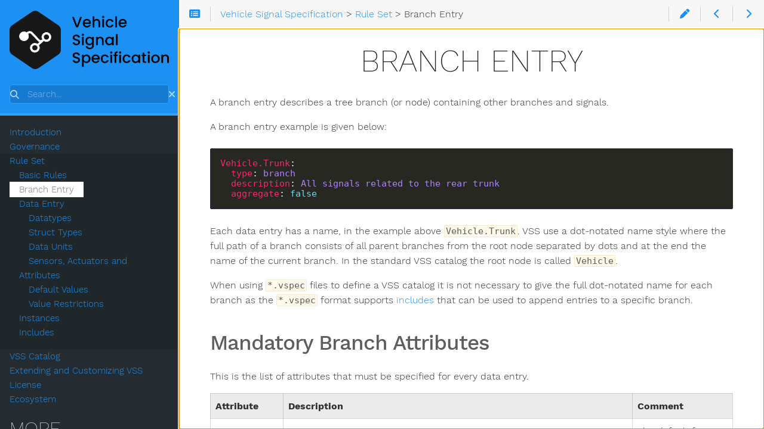

--- FILE ---
content_type: text/html; charset=utf-8
request_url: https://covesa.github.io/vehicle_signal_specification/rule_set/branches/
body_size: 5062
content:
<!DOCTYPE html>
<html lang="en-us" dir="ltr" itemscope itemtype="http://schema.org/Article">
  <head>
    <meta charset="utf-8">
    <meta name="viewport" content="height=device-height, width=device-width, initial-scale=1.0, minimum-scale=1.0">
    <meta name="generator" content="Hugo 0.129.0">
    <meta name="generator" content="Relearn 6.0.0">
    <meta name="description" content="A branch entry describes a tree branch (or node) containing other branches and signals.
A branch entry example is given below:
Vehicle.Trunk: type: branch description: All signals related to the rear trunk aggregate: falseEach data entry has a name, in the example above Vehicle.Trunk. VSS use a dot-notated name style where the full path of a branch consists of all parent branches from the root node separated by dots and at the end the name of the current branch.">
    <meta name="author" content="">
    <meta name="twitter:card" content="summary">
    <meta name="twitter:title" content="Branch Entry :: Vehicle Signal Specification">
    <meta name="twitter:description" content="A branch entry describes a tree branch (or node) containing other branches and signals.
A branch entry example is given below:
Vehicle.Trunk: type: branch description: All signals related to the rear trunk aggregate: falseEach data entry has a name, in the example above Vehicle.Trunk. VSS use a dot-notated name style where the full path of a branch consists of all parent branches from the root node separated by dots and at the end the name of the current branch.">
    <meta property="og:url" content="https://covesa.github.io/vehicle_signal_specification/rule_set/branches/index.html">
    <meta property="og:site_name" content="Vehicle Signal Specification">
    <meta property="og:title" content="Branch Entry :: Vehicle Signal Specification">
    <meta property="og:description" content="A branch entry describes a tree branch (or node) containing other branches and signals.
A branch entry example is given below:
Vehicle.Trunk: type: branch description: All signals related to the rear trunk aggregate: falseEach data entry has a name, in the example above Vehicle.Trunk. VSS use a dot-notated name style where the full path of a branch consists of all parent branches from the root node separated by dots and at the end the name of the current branch.">
    <meta property="og:locale" content="en-us">
    <meta property="og:type" content="article">
    <meta property="article:section" content="Rule Set">
    <meta property="article:published_time" content="2019-07-31T15:27:36+02:00">
    <meta property="article:modified_time" content="2019-07-31T15:27:36+02:00">
    <meta itemprop="name" content="Branch Entry :: Vehicle Signal Specification">
    <meta itemprop="description" content="A branch entry describes a tree branch (or node) containing other branches and signals.
A branch entry example is given below:
Vehicle.Trunk: type: branch description: All signals related to the rear trunk aggregate: falseEach data entry has a name, in the example above Vehicle.Trunk. VSS use a dot-notated name style where the full path of a branch consists of all parent branches from the root node separated by dots and at the end the name of the current branch.">
    <meta itemprop="datePublished" content="2019-07-31T15:27:36+02:00">
    <meta itemprop="dateModified" content="2019-07-31T15:27:36+02:00">
    <meta itemprop="wordCount" content="389">
    <title>Branch Entry :: Vehicle Signal Specification</title><link rel="shortcut icon" href="/vehicle_signal_specification/images/fav.png" type="image/x-icon" />

    <link href="/vehicle_signal_specification/css/fontawesome-all.min.css?1769101014" rel="stylesheet" media="print" onload="this.media='all';this.onload=null;"><noscript><link href="/vehicle_signal_specification/css/fontawesome-all.min.css?1769101014" rel="stylesheet"></noscript>
    <link href="/vehicle_signal_specification/css/nucleus.css?1769101014" rel="stylesheet">
    <link href="/vehicle_signal_specification/css/auto-complete.css?1769101014" rel="stylesheet" media="print" onload="this.media='all';this.onload=null;"><noscript><link href="/vehicle_signal_specification/css/auto-complete.css?1769101014" rel="stylesheet"></noscript>
    <link href="/vehicle_signal_specification/css/perfect-scrollbar.min.css?1769101014" rel="stylesheet">
    <link href="/vehicle_signal_specification/css/fonts.css?1769101014" rel="stylesheet" media="print" onload="this.media='all';this.onload=null;"><noscript><link href="/vehicle_signal_specification/css/fonts.css?1769101014" rel="stylesheet"></noscript>
    <link href="/vehicle_signal_specification/css/theme.css?1769101014" rel="stylesheet">
    <link href="/vehicle_signal_specification/css/theme-blue.css?1769101014" rel="stylesheet" id="R-variant-style">
    <link href="/vehicle_signal_specification/css/chroma-learn.css?1769101014" rel="stylesheet" id="R-variant-chroma-style">
    <link href="/vehicle_signal_specification/css/variant.css?1769101014" rel="stylesheet">
    <link href="/vehicle_signal_specification/css/print.css?1769101014" rel="stylesheet" media="print">
    <script src="/vehicle_signal_specification/js/variant.js?1769101014"></script>
    <script>
      window.relearn = window.relearn || {};
      window.relearn.relBasePath='..\/..';
      window.relearn.relBaseUri='..\/..\/..';
      window.relearn.absBaseUri='https:\/\/covesa.github.io\/vehicle_signal_specification';
      window.index_js_url="/vehicle_signal_specification/index.search.js";
      // variant stuff
      window.variants && variants.init( [ 'blue' ] );
      // translations
      window.T_Copy_to_clipboard = `Copy to clipboard`;
      window.T_Copied_to_clipboard = `Copied to clipboard!`;
      window.T_Copy_link_to_clipboard = `Copy link to clipboard`;
      window.T_Link_copied_to_clipboard = `Copied link to clipboard!`;
      window.T_Reset_view = `Reset view`;
      window.T_View_reset = `View reset!`;
      window.T_No_results_found = `No results found for "{0}"`;
      window.T_N_results_found = `{1} results found for "{0}"`;
    </script>
  </head>
  <body class="mobile-support html disableInlineCopyToClipboard" data-url="/vehicle_signal_specification/rule_set/branches/index.html">
    <div id="R-body" class="default-animation">
      <div id="R-body-overlay"></div>
      <nav id="R-topbar">
        <div class="topbar-wrapper">
          <div class="topbar-sidebar-divider"></div>
          <div class="topbar-area topbar-area-start" data-area="start">
            <div class="topbar-button topbar-button-sidebar" data-content-empty="disable" data-width-s="show" data-width-m="hide" data-width-l="hide"><button class="topbar-control" onclick="toggleNav()" type="button" title="Menu (CTRL&#43;ALT&#43;n)"><i class="fa-fw fas fa-bars"></i></button>
            </div>
            <div class="topbar-button topbar-button-toc" data-content-empty="hide" data-width-s="show" data-width-m="show" data-width-l="show"><button class="topbar-control" onclick="toggleTopbarFlyout(this)" type="button" title="Table of Contents (CTRL&#43;ALT&#43;t)"><i class="fa-fw fas fa-list-alt"></i></button>
              <div class="topbar-content">
                <div class="topbar-content-wrapper"><nav class="TableOfContents">
  <ul>
    <li><a href="#mandatory-branch-attributes">Mandatory Branch Attributes</a></li>
    <li><a href="#optional-data-entry-attributes">Optional Data Entry Attributes</a></li>
  </ul>
</nav>
                </div>
              </div>
            </div>
          </div>
          <ol class="topbar-breadcrumbs breadcrumbs highlightable" itemscope itemtype="http://schema.org/BreadcrumbList"><li
            itemscope itemtype="https://schema.org/ListItem" itemprop="itemListElement"><a itemprop="item" href="/vehicle_signal_specification/index.html"><span itemprop="name">Vehicle Signal Specification</span></a><meta itemprop="position" content="1">&nbsp;>&nbsp;</li><li
            itemscope itemtype="https://schema.org/ListItem" itemprop="itemListElement"><a itemprop="item" href="/vehicle_signal_specification/rule_set/index.html"><span itemprop="name">Rule Set</span></a><meta itemprop="position" content="2">&nbsp;>&nbsp;</li><li
            itemscope itemtype="https://schema.org/ListItem" itemprop="itemListElement"><span itemprop="name">Branch Entry</span><meta itemprop="position" content="3"></li>
          </ol>
          <div class="topbar-area topbar-area-end" data-area="end">
				
            <div class="topbar-button topbar-button-edit" data-content-empty="disable" data-width-s="area-more" data-width-m="show" data-width-l="show"><a class="topbar-control" href="https://github.com/covesa/vehicle_signal_specification/edit/master/docs-gen/content/rule_set/branches.md" target="_blank" title="Edit (CTRL&#43;ALT&#43;w)"><i class="fa-fw fas fa-pen"></i></a>
            </div>
            <div class="topbar-button topbar-button-prev" data-content-empty="disable" data-width-s="show" data-width-m="show" data-width-l="show"><a class="topbar-control" href="/vehicle_signal_specification/rule_set/basics/index.html" title="Basic Rules (🡐)"><i class="fa-fw fas fa-chevron-left"></i></a>
            </div>
            <div class="topbar-button topbar-button-next" data-content-empty="disable" data-width-s="show" data-width-m="show" data-width-l="show"><a class="topbar-control" href="/vehicle_signal_specification/rule_set/data_entry/index.html" title="Data Entry (🡒)"><i class="fa-fw fas fa-chevron-right"></i></a>
            </div>
            <div class="topbar-button topbar-button-more" data-content-empty="hide" data-width-s="show" data-width-m="show" data-width-l="show"><button class="topbar-control" onclick="toggleTopbarFlyout(this)" type="button" title="More"><i class="fa-fw fas fa-ellipsis-v"></i></button>
              <div class="topbar-content">
                <div class="topbar-content-wrapper">
                  <div class="topbar-area topbar-area-more" data-area="more">
                  </div>
                </div>
              </div>
            </div>
          </div>
        </div>
      </nav>
      <div id="R-main-overlay"></div>
      <main id="R-body-inner" class="highlightable default" tabindex="-1">
        <div class="flex-block-wrapper">
          <article class="default">
            <header class="headline">
            </header>

<h1 id="branch-entry">Branch Entry</h1>

<p>A branch entry describes a tree branch (or node) containing other branches and
signals.</p>
<p>A branch entry example is given below:</p>
<div class="highlight wrap-code"><pre tabindex="0" style="color:#f8f8f2;background-color:#272822;-moz-tab-size:4;-o-tab-size:4;tab-size:4;"><code class="language-yaml" data-lang="yaml"><span style="display:flex;"><span><span style="color:#f92672">Vehicle.Trunk</span>:
</span></span><span style="display:flex;"><span>  <span style="color:#f92672">type</span>: <span style="color:#ae81ff">branch</span>
</span></span><span style="display:flex;"><span>  <span style="color:#f92672">description</span>: <span style="color:#ae81ff">All signals related to the rear trunk</span>
</span></span><span style="display:flex;"><span>  <span style="color:#f92672">aggregate</span>: <span style="color:#66d9ef">false</span></span></span></code></pre></div><p>Each data entry has a name, in the example above <code>Vehicle.Trunk</code>.
VSS use a dot-notated name style where the full path of a branch consists of all parent branches from the root node separated by dots and at the end the name of the current branch. In the standard VSS catalog the root node is called <code>Vehicle</code>.</p>
<p>When using <code>*.vspec</code> files to define a VSS catalog it is not necessary to give the full dot-notated name for each branch as the
<code>*.vspec</code> format supports <a href="../includes/">includes</a> that can be used to append entries to a specific branch.</p>
<h2 id="mandatory-branch-attributes">Mandatory Branch Attributes</h2>
<p>This is the list of attributes that must be specified for every data entry.</p>
<table>
<thead>
<tr>
<th>Attribute</th>
<th>Description</th>
<th>Comment</th>
</tr>
</thead>
<tbody>
<tr>
<td><code>type</code></td>
<td>Defines the type of the node. For a branch this must be <code>branch</code>.</td>
<td>The default for <code>type</code> is <code>branch</code>.</td>
</tr>
<tr>
<td><code>description</code></td>
<td>Describes the meaning and content of the branch. Recommended to start with a capital letter and end with a dot (<code>.</code>).</td>
<td></td>
</tr>
</tbody>
</table>
<h2 id="optional-data-entry-attributes">Optional Data Entry Attributes</h2>
<p>In additon to the mandatory attributes some optional attributes have been defined.
There may be additional constraints on their usage not specified in the table below.</p>
<table>
<thead>
<tr>
<th>Attribute</th>
<th>Description</th>
<th>Comment</th>
</tr>
</thead>
<tbody>
<tr>
<td><code>comment</code></td>
<td>A comment can be used to provide additional informal information on a branch. This could include background information on the rationale for the branch, references to related branches, standards and similar. Recommended to start with a capital letter and end with a dot (<code>.</code>).</td>
<td><em>since version 3.0</em></td>
</tr>
<tr>
<td><code>instances</code></td>
<td>For specifying that multiple instances of this branch exist, for more information see documentation on <a href="/vehicle_signal_specification/rule_set/instances/">instances</a>.</td>
<td></td>
</tr>
<tr>
<td><code>aggregate</code></td>
<td>Defines whether or not this branch is an aggregate. If not defined, this defaults to <code>false</code>. An aggregate is a collection of signals that make sense to handle together in a system. A typical example could be GNSS location, where latitude and longitude make sense to read and write together. This is supposed to be deployment and tool specific, and for that reason no branches are aggregates by default in VSS. For branches that both have <code>instances</code> defined and <code>aggregate: true</code>, then aggregate refers to the signals for individual instances, i.e. signals for different instances can be handled separately.</td>
<td></td>
</tr>
</tbody>
</table>

            <footer class="footline">
            </footer>
          </article>
        </div>
      </main>
    </div>
    <aside id="R-sidebar" class="default-animation">
      <div id="R-header-topbar" class="default-animation"></div>
      <div id="R-header-wrapper" class="default-animation">
        <div id="R-header" class="default-animation">
<a id="logo" href="https://covesa.github.io/vehicle_signal_specification/">
  <img src="/vehicle_signal_specification/images/vss.png">
</a>

        </div>

        <search><form action="/vehicle_signal_specification/search.html" method="get">
          <div class="searchbox default-animation">
            <button class="search-detail" type="submit" title="Search (CTRL+ALT+f)"><i class="fas fa-search"></i></button>
            <label class="a11y-only" for="R-search-by">Search</label>
            <input data-search-input id="R-search-by" name="search-by" class="search-by" type="search" placeholder="Search...">
            <button class="search-clear" type="button" data-search-clear="" title="Clear search"><i class="fas fa-times" title="Clear search"></i></button>
          </div>
        </form></search>
        <script>
          var contentLangs=['en'];
        </script>
        <script src="/vehicle_signal_specification/js/auto-complete.js?1769101014" defer></script>
        <script src="/vehicle_signal_specification/js/lunr/lunr.min.js?1769101014" defer></script>
        <script src="/vehicle_signal_specification/js/lunr/lunr.stemmer.support.min.js?1769101014" defer></script>
        <script src="/vehicle_signal_specification/js/lunr/lunr.multi.min.js?1769101014" defer></script>
        <script src="/vehicle_signal_specification/js/lunr/lunr.en.min.js?1769101014" defer></script>
        <script src="/vehicle_signal_specification/js/search.js?1769101014" defer></script>
      </div>
      <div id="R-homelinks" class="default-animation">
        <hr class="padding">
      </div>
      <div id="R-content-wrapper" class="highlightable">
        <div id="R-topics">
          <ul class="enlarge morespace collapsible-menu">
          <li data-nav-id="/vehicle_signal_specification/introduction/index.html" class=""><a class="padding" href="/vehicle_signal_specification/introduction/index.html">Introduction</a><ul id="R-subsections-f5db5b284a3d023503978d00824e9c16" class="morespace collapsible-menu">
          <li data-nav-id="/vehicle_signal_specification/introduction/overview/index.html" class=""><a class="padding" href="/vehicle_signal_specification/introduction/overview/index.html">Overview</a></li>
          <li data-nav-id="/vehicle_signal_specification/introduction/taxonomy/index.html" class=""><a class="padding" href="/vehicle_signal_specification/introduction/taxonomy/index.html">Taxonomies</a></li></ul></li>
          <li data-nav-id="/vehicle_signal_specification/governance/index.html" class=""><a class="padding" href="/vehicle_signal_specification/governance/index.html">Governance</a></li>
          <li data-nav-id="/vehicle_signal_specification/rule_set/index.html" class="parent "><a class="padding" href="/vehicle_signal_specification/rule_set/index.html">Rule Set</a><ul id="R-subsections-816430a737ffa7bef5da453d8c2d55d4" class="morespace collapsible-menu">
          <li data-nav-id="/vehicle_signal_specification/rule_set/basics/index.html" class=""><a class="padding" href="/vehicle_signal_specification/rule_set/basics/index.html">Basic Rules</a></li>
          <li data-nav-id="/vehicle_signal_specification/rule_set/branches/index.html" class="active"><a class="padding" href="/vehicle_signal_specification/rule_set/branches/index.html">Branch Entry</a></li>
          <li data-nav-id="/vehicle_signal_specification/rule_set/data_entry/index.html" class="alwaysopen"><a class="padding" href="/vehicle_signal_specification/rule_set/data_entry/index.html">Data Entry</a><ul id="R-subsections-ba77ba218fcc0133bc138c588fbb6eb9" class="morespace collapsible-menu">
          <li data-nav-id="/vehicle_signal_specification/rule_set/data_entry/data_types/index.html" class=""><a class="padding" href="/vehicle_signal_specification/rule_set/data_entry/data_types/index.html">Datatypes</a></li>
          <li data-nav-id="/vehicle_signal_specification/rule_set/data_entry/data_types_struct/index.html" class=""><a class="padding" href="/vehicle_signal_specification/rule_set/data_entry/data_types_struct/index.html">Struct Types</a></li>
          <li data-nav-id="/vehicle_signal_specification/rule_set/data_entry/data_units/index.html" class=""><a class="padding" href="/vehicle_signal_specification/rule_set/data_entry/data_units/index.html">Data Units</a></li>
          <li data-nav-id="/vehicle_signal_specification/rule_set/data_entry/sensor_actuator/index.html" class=""><a class="padding" href="/vehicle_signal_specification/rule_set/data_entry/sensor_actuator/index.html">Sensors, Actuators and Attributes</a></li>
          <li data-nav-id="/vehicle_signal_specification/rule_set/data_entry/default/index.html" class=""><a class="padding" href="/vehicle_signal_specification/rule_set/data_entry/default/index.html">Default Values</a></li>
          <li data-nav-id="/vehicle_signal_specification/rule_set/data_entry/allowed/index.html" class=""><a class="padding" href="/vehicle_signal_specification/rule_set/data_entry/allowed/index.html">Value Restrictions</a></li></ul></li>
          <li data-nav-id="/vehicle_signal_specification/rule_set/instances/index.html" class=""><a class="padding" href="/vehicle_signal_specification/rule_set/instances/index.html">Instances</a></li>
          <li data-nav-id="/vehicle_signal_specification/rule_set/includes/index.html" class=""><a class="padding" href="/vehicle_signal_specification/rule_set/includes/index.html">Includes</a></li></ul></li>
          <li data-nav-id="/vehicle_signal_specification/catalog/index.html" class=""><a class="padding" href="/vehicle_signal_specification/catalog/index.html">VSS Catalog</a><ul id="R-subsections-665f6cae1c56b0dcfe0d69bfe3f4be93" class="morespace collapsible-menu">
          <li data-nav-id="/vehicle_signal_specification/catalog/vehicle_motion_management/index.html" class=""><a class="padding" href="/vehicle_signal_specification/catalog/vehicle_motion_management/index.html">Vehicle Motion Management</a></li></ul></li>
          <li data-nav-id="/vehicle_signal_specification/extensions/index.html" class=""><a class="padding" href="/vehicle_signal_specification/extensions/index.html">Extending and Customizing VSS</a><ul id="R-subsections-6bd9c98d69baa9a2d1581189a2aaf28a" class="morespace collapsible-menu">
          <li data-nav-id="/vehicle_signal_specification/extensions/overlay/index.html" class=""><a class="padding" href="/vehicle_signal_specification/extensions/overlay/index.html">VSS Overlay Mechanism</a></li>
          <li data-nav-id="/vehicle_signal_specification/extensions/cybersecurity_profile/index.html" class=""><a class="padding" href="/vehicle_signal_specification/extensions/cybersecurity_profile/index.html">Cybersecurity Profile</a></li>
          <li data-nav-id="/vehicle_signal_specification/extensions/network_serialization_profile/index.html" class=""><a class="padding" href="/vehicle_signal_specification/extensions/network_serialization_profile/index.html">Network Serialization Profile</a></li></ul></li>
          <li data-nav-id="/vehicle_signal_specification/license/index.html" class=""><a class="padding" href="/vehicle_signal_specification/license/index.html">License</a></li>
          <li data-nav-id="/vehicle_signal_specification/ecosystem/index.html" class=""><a class="padding" href="/vehicle_signal_specification/ecosystem/index.html">Ecosystem</a><ul id="R-subsections-30d29cf6aaa7fb1e0e056430337d3cd8" class="morespace collapsible-menu">
          <li data-nav-id="/vehicle_signal_specification/ecosystem/tools/index.html" class=""><a class="padding" href="/vehicle_signal_specification/ecosystem/tools/index.html">Official VSS-Tools</a></li>
          <li data-nav-id="/vehicle_signal_specification/ecosystem/standards/index.html" class=""><a class="padding" href="/vehicle_signal_specification/ecosystem/standards/index.html">Related Standards</a></li>
          <li data-nav-id="/vehicle_signal_specification/ecosystem/software/index.html" class=""><a class="padding" href="/vehicle_signal_specification/ecosystem/software/index.html">Software &amp; Solutions</a></li></ul></li>
          </ul>
        </div>
        <div id="R-shortcuts">
          <div class="nav-title padding">More</div>
          <ul class="space">
            <li><a class="padding" href="https://github.com/covesa/vehicle_signal_specification"><i class='fab fa-github'></i> Github repo</a></li>
            <li><a class="padding" href="https://github.com/covesa/vehicle_signal_specification/releases"><i class='fas fa-download'></i> Releases</a></li>
          </ul>
        </div>
        <div class="padding footermargin footerLangSwitch footerVariantSwitch footerVisitedLinks footerFooter showFooter"></div>
        <div id="R-menu-footer">
          <hr class="padding default-animation footerLangSwitch footerVariantSwitch footerVisitedLinks footerFooter showFooter">
          <div id="R-prefooter" class="footerLangSwitch footerVariantSwitch footerVisitedLinks">
            <ul>
              <li id="R-select-language-container" class="footerLangSwitch">
                <div class="padding menu-control">
                  <i class="fa-fw fas fa-language"></i>
                  <span>&nbsp;</span>
                  <div class="control-style">
                    <label class="a11y-only" for="R-select-language">Language</label>
                    <select id="R-select-language" onchange="location = this.querySelector( this.value ).dataset.url;">
                      <option id="R-select-language-en" value="#R-select-language-en" data-url="/vehicle_signal_specification/rule_set/branches/index.html" lang="en-us" selected></option>
                    </select>
                  </div>
                  <div class="clear"></div>
                </div>
              </li>
              <li id="R-select-variant-container" class="footerVariantSwitch">
                <div class="padding menu-control">
                  <i class="fa-fw fas fa-paint-brush"></i>
                  <span>&nbsp;</span>
                  <div class="control-style">
                    <label class="a11y-only" for="R-select-variant">Theme</label>
                    <select id="R-select-variant" onchange="window.variants && variants.changeVariant( this.value );">
                      <option id="R-select-variant-blue" value="blue" selected>Blue</option>
                    </select>
                  </div>
                  <div class="clear"></div>
                </div>
                <script>window.variants && variants.markSelectedVariant();</script>
              </li>
              <li class="footerVisitedLinks">
                <div class="padding menu-control">
                  <i class="fa-fw fas fa-history"></i>
                  <span>&nbsp;</span>
                  <div class="control-style">
                    <button onclick="clearHistory();">Clear History</button>
                  </div>
                  <div class="clear"></div>
                </div>
              </li>
            </ul>
          </div>
          <div id="R-footer" class="footerFooter showFooter"><center>
    
    <a class="github-button" href="https://github.com/covesa/vehicle_signal_specification/archive/master.zip" data-icon="octicon-cloud-download" aria-label="Download covesa/vehicle_signal_specification on GitHub">Download</a>

    
    <a class="github-button" href="https://github.com/covesa/vehicle_signal_specification" data-icon="octicon-star" data-show-count="true" aria-label="Star covesa/vehicle_signal_specification on GitHub">Star</a>

    
    <a class="github-button" href="https://github.com/covesa/vehicle_signal_specification/fork" data-icon="octicon-repo-forked" data-show-count="true" aria-label="Fork matcornic/hugo-theme-learn on GitHub">Fork</a>

    Latest Released Version: 6.0
</center>

<script async defer src="https://buttons.github.io/buttons.js"></script>

          </div>
        </div>
      </div>
    </aside>
    <script src="/vehicle_signal_specification/js/clipboard.min.js?1769101014" defer></script>
    <script src="/vehicle_signal_specification/js/perfect-scrollbar.min.js?1769101014" defer></script>
    <script src="/vehicle_signal_specification/js/theme.js?1769101014" defer></script>
  </body>
</html>


--- FILE ---
content_type: text/css; charset=utf-8
request_url: https://covesa.github.io/vehicle_signal_specification/css/perfect-scrollbar.min.css?1769101014
body_size: 52
content:
:root{--ps-thumb-color:#aaa;--ps-thumb-hover-color:#999;--ps-rail-hover-color:#eee}.ps{overflow:hidden!important;overflow-anchor:none;-ms-overflow-style:none;touch-action:auto;-ms-touch-action:auto}.ps__rail-x{display:none;opacity:0;transition:background-color .2s linear,opacity .2s linear;-webkit-transition:background-color .2s linear,opacity .2s linear;height:15px;bottom:0;position:absolute}.ps__rail-y{display:none;opacity:0;transition:background-color .2s linear,opacity .2s linear;-webkit-transition:background-color .2s linear,opacity .2s linear;width:15px;right:0;position:absolute}.ps--active-x>.ps__rail-x,.ps--active-y>.ps__rail-y{display:block;background-color:transparent}@media (hover:hover){.ps:hover>.ps__rail-x,.ps:hover>.ps__rail-y{opacity:.6}}.ps--focus>.ps__rail-x,.ps--focus>.ps__rail-y,.ps--scrolling-x>.ps__rail-x,.ps--scrolling-y>.ps__rail-y{opacity:.6}@media (hover:hover){.ps .ps__rail-x:hover,.ps .ps__rail-y:hover{background-color:#eee;background-color:var(--ps-rail-hover-color);opacity:.9}}.ps .ps__rail-x:focus,.ps .ps__rail-y:focus,.ps .ps__rail-x.ps--clicking,.ps .ps__rail-y.ps--clicking{background-color:#eee;background-color:var(--ps-rail-hover-color);opacity:.9}.ps__thumb-x{background-color:#aaa;background-color:var(--ps-thumb-color);border-radius:6px;transition:background-color .2s linear,height .2s ease-in-out;-webkit-transition:background-color .2s linear,height .2s ease-in-out;height:6px;bottom:2px;position:absolute}.ps__thumb-y{background-color:#aaa;background-color:var(--ps-thumb-color);border-radius:6px;transition:background-color .2s linear,width .2s ease-in-out;-webkit-transition:background-color .2s linear,width .2s ease-in-out;width:6px;right:2px;position:absolute}@media (hover:hover){.ps__rail-x:hover>.ps__thumb-x{background-color:#999;background-color:var(--ps-thumb-hover-color);height:11px}}.ps__rail-x:focus>.ps__thumb-x,.ps__rail-x.ps--clicking .ps__thumb-x{background-color:#999;background-color:var(--ps-thumb-hover-color);height:11px}@media (hover:hover){.ps__rail-y:hover>.ps__thumb-y{background-color:#999;background-color:var(--ps-thumb-hover-color);width:11px}}.ps__rail-y:focus>.ps__thumb-y,.ps__rail-y.ps--clicking .ps__thumb-y{background-color:#999;background-color:var(--ps-thumb-hover-color);width:11px}@supports (-ms-overflow-style:none){.ps{overflow:auto!important}}@media screen and (-ms-high-contrast:active),(-ms-high-contrast:none){.ps{overflow:auto!important}}

--- FILE ---
content_type: text/css; charset=utf-8
request_url: https://covesa.github.io/vehicle_signal_specification/css/theme-blue.css?1769101014
body_size: 297
content:
:root {
    --MAIN-TEXT-color: rgba( 50, 50, 50, 1 ); /* Color of text by default */
    --MAIN-TITLES-TEXT-color: rgba( 94, 94, 94, 1 ); /* Color of titles h2-h3-h4-h5-h6 */
    --MAIN-TITLES-H1-color: rgba( 34, 34, 34, 1 ); /* text color of h1 titles */
    --MAIN-LINK-color: rgba( 28, 144, 243, 1 ); /* Color of links */
    --MAIN-LINK-HOVER-color: rgba( 22, 122, 208, 1 ); /* Color of hovered links */
    --MAIN-BG-color: rgba( 255, 255, 255, 1 ); /* color of text by default */

    --CODE-theme: learn; /* name of the chroma stylesheet file */
    --CODE-BLOCK-color: rgba( 226, 228, 229, 1 ); /* fallback color for code text */
    --CODE-BLOCK-BG-color: rgba( 40, 42, 54, 1 ); /* fallback color for code background */
    --CODE-BLOCK-BORDER-color: rgba( 40, 42, 54, 1 ); /* color of block code border */
    --CODE-INLINE-color: rgba( 94, 94, 94, 1 ); /* color for inline code text */
    --CODE-INLINE-BG-color: rgba( 255, 250, 233, 1 ); /* color for inline code background */
    --CODE-INLINE-BORDER-color: rgba( 248, 232, 200, 1 ); /* color of inline code border */

    --MENU-HOME-LINK-color: rgba( 45, 54, 63, 1 ); /* Color of the home button text */
    --MENU-HOME-LINK-HOVER-color: rgba( 0, 0, 0, 1 ); /* Color of the hovered home button text */

    --MENU-HEADER-BG-color: rgba( 28, 144, 243, 1 ); /* Background color of menu header */
    --MENU-HEADER-BORDER-color: rgba( 51, 161, 255, 1 ); /*Color of menu header border */

    --MENU-SEARCH-color: rgba( 255, 255, 255, 1 ); /* Color of search field text */
    --MENU-SEARCH-BG-color: rgba( 22, 122, 208, 1 ); /* Search field background color (by default borders + icons) */
    --MENU-SEARCH-BORDER-color: rgba( 51, 161, 255, 1 ); /* Override search field border color */

    --MENU-SECTIONS-ACTIVE-BG-color: rgba( 32, 39, 43, 1 ); /* Background color of the active section and its children */
    --MENU-SECTIONS-BG-color: rgba( 37, 44, 49, 1 ); /* Background color of other sections */
    --MENU-SECTIONS-LINK-color: rgba( 204, 204, 204, 1 ); /* Color of links in menu */
    --MENU-SECTIONS-LINK-HOVER-color: rgba( 230, 230, 230, 1 );  /* Color of links in menu, when hovered */
    --MENU-SECTION-ACTIVE-CATEGORY-color: rgba( 119, 119, 119, 1 ); /* Color of active category text */
    --MENU-SECTION-ACTIVE-CATEGORY-BG-color: rgba( 255, 255, 255, 1 ); /* Color of background for the active category (only) */

    --MENU-VISITED-color: rgba( 28, 144, 243, 1 ); /* Color of 'page visited' icons in menu */
    --MENU-SECTION-SEPARATOR-color: rgba( 32, 39, 43, 1 ); /* Color of <hr> separator in menu */

    /* base styling for boxes */
    --BOX-CAPTION-color: rgba( 255, 255, 255, 1 ); /* color of the title text */
    --BOX-BG-color: rgba( 255, 255, 255, .833 ); /* color of the content background */
    --BOX-TEXT-color: rgba( 16, 16, 16, 1 ); /* fixed color of the content text */
}


--- FILE ---
content_type: text/css; charset=utf-8
request_url: https://covesa.github.io/vehicle_signal_specification/css/chroma-learn.css?1769101014
body_size: 585
content:
/* based on base16-snazzy */
/* Background */ .bg { color: #e2e4e5; background-color: #282a36; }
/* PreWrapper */ .chroma { color: #e2e4e5; background-color: #282a36; }
/* Other */ .chroma .x {  }
/* Error */ .chroma .err { color: #ff5c57 }
/* CodeLine */ .chroma .cl {  }
/* LineLink */ .chroma .lnlinks { outline: none; text-decoration: none; color: inherit }
/* LineTableTD */ .chroma .lntd { vertical-align: top; padding: 0; margin: 0; border: 0; }
/* LineTable */ .chroma .lntable { border-spacing: 0; padding: 0; margin: 0; border: 0; }
/* LineHighlight */ .chroma .hl { background-color: #505050 }
/* LineNumbersTable */ .chroma .lnt { white-space: pre; -webkit-user-select: none; user-select: none; margin-right: 0.4em; padding: 0 0.4em 0 0.4em;color: #7f7f7f }
/* LineNumbers */ .chroma .ln { white-space: pre; -webkit-user-select: none; user-select: none; margin-right: 0.4em; padding: 0 0.4em 0 0.4em;color: #7f7f7f }
/* Line */ .chroma .line { display: flex; }
/* Keyword */ .chroma .k { color: #ff6ac1 }
/* KeywordConstant */ .chroma .kc { color: #ff6ac1 }
/* KeywordDeclaration */ .chroma .kd { color: #ff5c57 }
/* KeywordNamespace */ .chroma .kn { color: #ff6ac1 }
/* KeywordPseudo */ .chroma .kp { color: #ff6ac1 }
/* KeywordReserved */ .chroma .kr { color: #ff6ac1 }
/* KeywordType */ .chroma .kt { color: #9aedfe }
/* Name */ .chroma .n {  }
/* NameAttribute */ .chroma .na { color: #57c7ff }
/* NameBuiltin */ .chroma .nb { color: #ff5c57 }
/* NameBuiltinPseudo */ .chroma .bp {  }
/* NameClass */ .chroma .nc { color: #f3f99d }
/* NameConstant */ .chroma .no { color: #ff9f43 }
/* NameDecorator */ .chroma .nd { color: #ff9f43 }
/* NameEntity */ .chroma .ni {  }
/* NameException */ .chroma .ne {  }
/* NameFunction */ .chroma .nf { color: #57c7ff }
/* NameFunctionMagic */ .chroma .fm {  }
/* NameLabel */ .chroma .nl { color: #ff5c57 }
/* NameNamespace */ .chroma .nn {  }
/* NameOther */ .chroma .nx {  }
/* NameProperty */ .chroma .py {  }
/* NameTag */ .chroma .nt { color: #ff6ac1 }
/* NameVariable */ .chroma .nv { color: #ff5c57 }
/* NameVariableClass */ .chroma .vc { color: #ff5c57 }
/* NameVariableGlobal */ .chroma .vg { color: #ff5c57 }
/* NameVariableInstance */ .chroma .vi { color: #ff5c57 }
/* NameVariableMagic */ .chroma .vm {  }
/* Literal */ .chroma .l {  }
/* LiteralDate */ .chroma .ld {  }
/* LiteralString */ .chroma .s { color: #5af78e }
/* LiteralStringAffix */ .chroma .sa { color: #5af78e }
/* LiteralStringBacktick */ .chroma .sb { color: #5af78e }
/* LiteralStringChar */ .chroma .sc { color: #5af78e }
/* LiteralStringDelimiter */ .chroma .dl { color: #5af78e }
/* LiteralStringDoc */ .chroma .sd { color: #5af78e }
/* LiteralStringDouble */ .chroma .s2 { color: #5af78e }
/* LiteralStringEscape */ .chroma .se { color: #5af78e }
/* LiteralStringHeredoc */ .chroma .sh { color: #5af78e }
/* LiteralStringInterpol */ .chroma .si { color: #5af78e }
/* LiteralStringOther */ .chroma .sx { color: #5af78e }
/* LiteralStringRegex */ .chroma .sr { color: #5af78e }
/* LiteralStringSingle */ .chroma .s1 { color: #5af78e }
/* LiteralStringSymbol */ .chroma .ss { color: #5af78e }
/* LiteralNumber */ .chroma .m { color: #ff9f43 }
/* LiteralNumberBin */ .chroma .mb { color: #ff9f43 }
/* LiteralNumberFloat */ .chroma .mf { color: #ff9f43 }
/* LiteralNumberHex */ .chroma .mh { color: #ff9f43 }
/* LiteralNumberInteger */ .chroma .mi { color: #ff9f43 }
/* LiteralNumberIntegerLong */ .chroma .il { color: #ff9f43 }
/* LiteralNumberOct */ .chroma .mo { color: #ff9f43 }
/* Operator */ .chroma .o { color: #ff6ac1 }
/* OperatorWord */ .chroma .ow { color: #ff6ac1 }
/* Punctuation */ .chroma .p {  }
/* Comment */ .chroma .c { color: #78787e }
/* CommentHashbang */ .chroma .ch { color: #78787e }
/* CommentMultiline */ .chroma .cm { color: #78787e }
/* CommentSingle */ .chroma .c1 { color: #78787e }
/* CommentSpecial */ .chroma .cs { color: #78787e }
/* CommentPreproc */ .chroma .cp { color: #78787e }
/* CommentPreprocFile */ .chroma .cpf { color: #78787e }
/* Generic */ .chroma .g {  }
/* GenericDeleted */ .chroma .gd { color: #ff5c57 }
/* GenericEmph */ .chroma .ge { text-decoration: underline }
/* GenericError */ .chroma .gr { color: #ff5c57 }
/* GenericHeading */ .chroma .gh { font-weight: bold }
/* GenericInserted */ .chroma .gi { font-weight: bold }
/* GenericOutput */ .chroma .go { color: #43454f }
/* GenericPrompt */ .chroma .gp {  }
/* GenericStrong */ .chroma .gs { font-style: italic }
/* GenericSubheading */ .chroma .gu { font-weight: bold }
/* GenericTraceback */ .chroma .gt {  }
/* GenericUnderline */ .chroma .gl { text-decoration: underline }
/* TextWhitespace */ .chroma .w {  }


--- FILE ---
content_type: text/css; charset=utf-8
request_url: https://covesa.github.io/vehicle_signal_specification/css/chroma-relearn-light.css
body_size: 612
content:
/* based on monokailight */
/* Background */ .bg { color: #272822; background-color: #fafafa; }
/* PreWrapper */ .chroma { color: #272822; background-color: #fafafa; }
/* Other */ .chroma .x {  }
/* Error */ .chroma .err { color: #960050; }
/* CodeLine */ .chroma .cl {  }
/* LineLink */ .chroma .lnlinks { outline: none; text-decoration: none; color: inherit }
/* LineTableTD */ .chroma .lntd { vertical-align: top; padding: 0; margin: 0; border: 0; }
/* LineTable */ .chroma .lntable { border-spacing: 0; padding: 0; margin: 0; border: 0; }
/* LineHighlight */ .chroma .hl { background-color: #e1e1e1 }
/* LineNumbersTable */ .chroma .lnt { white-space: pre; -webkit-user-select: none; user-select: none; margin-right: 0.4em; padding: 0 0.4em 0 0.4em;color: #7f7f7f }
/* LineNumbers */ .chroma .ln { white-space: pre; -webkit-user-select: none; user-select: none; margin-right: 0.4em; padding: 0 0.4em 0 0.4em;color: #7f7f7f }
/* Line */ .chroma .line { display: flex; }
/* Keyword */ .chroma .k { color: #00a8c8 }
/* KeywordConstant */ .chroma .kc { color: #00a8c8 }
/* KeywordDeclaration */ .chroma .kd { color: #00a8c8 }
/* KeywordNamespace */ .chroma .kn { color: #f92672 }
/* KeywordPseudo */ .chroma .kp { color: #00a8c8 }
/* KeywordReserved */ .chroma .kr { color: #00a8c8 }
/* KeywordType */ .chroma .kt { color: #00a8c8 }
/* Name */ .chroma .n { color: #111111 }
/* NameAttribute */ .chroma .na { color: #75af00 }
/* NameBuiltin */ .chroma .nb { color: #111111 }
/* NameBuiltinPseudo */ .chroma .bp { color: #111111 }
/* NameClass */ .chroma .nc { color: #75af00 }
/* NameConstant */ .chroma .no { color: #00a8c8 }
/* NameDecorator */ .chroma .nd { color: #75af00 }
/* NameEntity */ .chroma .ni { color: #111111 }
/* NameException */ .chroma .ne { color: #75af00 }
/* NameFunction */ .chroma .nf { color: #75af00 }
/* NameFunctionMagic */ .chroma .fm { color: #111111 }
/* NameLabel */ .chroma .nl { color: #111111 }
/* NameNamespace */ .chroma .nn { color: #111111 }
/* NameOther */ .chroma .nx { color: #75af00 }
/* NameProperty */ .chroma .py { color: #111111 }
/* NameTag */ .chroma .nt { color: #f92672 }
/* NameVariable */ .chroma .nv { color: #111111 }
/* NameVariableClass */ .chroma .vc { color: #111111 }
/* NameVariableGlobal */ .chroma .vg { color: #111111 }
/* NameVariableInstance */ .chroma .vi { color: #111111 }
/* NameVariableMagic */ .chroma .vm { color: #111111 }
/* Literal */ .chroma .l { color: #ae81ff }
/* LiteralDate */ .chroma .ld { color: #d88200 }
/* LiteralString */ .chroma .s { color: #d88200 }
/* LiteralStringAffix */ .chroma .sa { color: #d88200 }
/* LiteralStringBacktick */ .chroma .sb { color: #d88200 }
/* LiteralStringChar */ .chroma .sc { color: #d88200 }
/* LiteralStringDelimiter */ .chroma .dl { color: #d88200 }
/* LiteralStringDoc */ .chroma .sd { color: #d88200 }
/* LiteralStringDouble */ .chroma .s2 { color: #d88200 }
/* LiteralStringEscape */ .chroma .se { color: #8045ff }
/* LiteralStringHeredoc */ .chroma .sh { color: #d88200 }
/* LiteralStringInterpol */ .chroma .si { color: #d88200 }
/* LiteralStringOther */ .chroma .sx { color: #d88200 }
/* LiteralStringRegex */ .chroma .sr { color: #d88200 }
/* LiteralStringSingle */ .chroma .s1 { color: #d88200 }
/* LiteralStringSymbol */ .chroma .ss { color: #d88200 }
/* LiteralNumber */ .chroma .m { color: #ae81ff }
/* LiteralNumberBin */ .chroma .mb { color: #ae81ff }
/* LiteralNumberFloat */ .chroma .mf { color: #ae81ff }
/* LiteralNumberHex */ .chroma .mh { color: #ae81ff }
/* LiteralNumberInteger */ .chroma .mi { color: #ae81ff }
/* LiteralNumberIntegerLong */ .chroma .il { color: #ae81ff }
/* LiteralNumberOct */ .chroma .mo { color: #ae81ff }
/* Operator */ .chroma .o { color: #f92672 }
/* OperatorWord */ .chroma .ow { color: #f92672 }
/* Punctuation */ .chroma .p { color: #111111 }
/* Comment */ .chroma .c { color: #a7a187 }
/* CommentHashbang */ .chroma .ch { color: #a7a187 }
/* CommentMultiline */ .chroma .cm { color: #a7a187 }
/* CommentSingle */ .chroma .c1 { color: #a7a187 }
/* CommentSpecial */ .chroma .cs { color: #a7a187 }
/* CommentPreproc */ .chroma .cp { color: #a7a187 }
/* CommentPreprocFile */ .chroma .cpf { color: #a7a187 }
/* Generic */ .chroma .g {  }
/* GenericDeleted */ .chroma .gd {  }
/* GenericEmph */ .chroma .ge { font-style: italic }
/* GenericError */ .chroma .gr {  }
/* GenericHeading */ .chroma .gh {  }
/* GenericInserted */ .chroma .gi {  }
/* GenericOutput */ .chroma .go {  }
/* GenericPrompt */ .chroma .gp {  }
/* GenericStrong */ .chroma .gs { font-weight: bold }
/* GenericSubheading */ .chroma .gu {  }
/* GenericTraceback */ .chroma .gt {  }
/* GenericUnderline */ .chroma .gl {  }
/* TextWhitespace */ .chroma .w {  }


--- FILE ---
content_type: application/javascript; charset=utf-8
request_url: https://covesa.github.io/vehicle_signal_specification/index.search.js
body_size: 31760
content:
var relearn_search_index = [
  {
    "breadcrumb": "Vehicle Signal Specification \u003e Ecosystem",
    "content": "VSS can be transformed into other formats or generated as code to integrate with other tooling environments and ecosystems.\nThe COVESA vss-tools project contains various helpful converters and is also used to validate the syntactic validity of the VSS standard catalogue.\nIf new features are introduced to the VSS specification, the community will ensure they are supported in the official vss-tools as well.\nFig 1. Generating various output formats from a VSS specification",
    "description": "VSS can be transformed into other formats or generated as code to integrate with other tooling environments and ecosystems.\nThe COVESA vss-tools project contains various helpful converters and is also used to validate the syntactic validity of the VSS standard catalogue.\nIf new features are introduced to the VSS specification, the community will ensure they are supported in the official vss-tools as well.\nFig 1. Generating various output formats from a VSS specification",
    "tags": [],
    "title": "Official VSS-Tools",
    "uri": "/vehicle_signal_specification/ecosystem/tools/index.html"
  },
  {
    "breadcrumb": "Vehicle Signal Specification \u003e Rule Set",
    "content": "Specification format The Vehicle Signal Specification domain specification consist of vspec files. vspec files are YAML files following the rule set defined for VSS. They also support the use of include directives to refer to other vspec files, much like #include in C/C++. . Please note that, from a YAML perspective, the include directive is just another comment.\nThe file VehicleSignalSpecification.vspec serves as root and includes other vspec files from the VSS repository.\nThe raw specification files can, with help of tools in the vss-tools repository, be converted to other formats that are more user friendly to read. Converted representations are also included as release artifacts for each VSS release.\nVSS is in itself case sensitive. This means that keywords, signal names, types and values normally shall be given with the case specified. It is however recommended not to take advantage of this and reuse the same name with different case, as some implementations may treat VSS identifiers as case insensitive.\nAddressing Nodes VSS supports only a single tree, that means that all signals must belong to the same root. In the VSS standard catalog the root branch is called Vehicle, so all signals must be part of the Vehicle tree.\nTree nodes are addressed, left-to-right, from the root of the tree toward the node itself. Each element in the name is delimited with a period (\".\"). The element hops from the root to the leaf is called path\nFor example, the dimming status of the rearview mirror in the cabin is addressed:\nVehicle.Cabin.RearviewMirror.Dimmed If there are an array of elements, such as door rows 1-3, they will be addressed with an index branch:\nVehicle.Cabin.Door.Row1.Left.IsLocked Vehicle.Cabin.Door.Row1.Left.Window.Position Vehicle.Cabin.Door.Row2.Left.IsLocked Vehicle.Cabin.Door.Row2.Left.Window.Position Vehicle.Cabin.Door.Row3.Left.IsLocked Vehicle.Cabin.Door.Row3.Left.Window.PositionIn a similar fashion, seats are located by row and their left-to-right position.\nVehicle.Cabin.Seat.Row1.Pos1.IsBelted # Left front seat Vehicle.Cabin.Seat.Row1.Pos2.IsBelted # Right front seat Vehicle.Cabin.Seat.Row2.Pos1.IsBelted # Left rear seat Vehicle.Cabin.Seat.Row2.Pos2.IsBelted # Middle rear seat Vehicle.Cabin.Seat.Row2.Pos3.IsBelted # Right rear seatThe exact use of PosX elements and how they correlate to actual positions in the car, is dependent on the actual vehicle using the spec.\nParent Nodes If a new leaf node is defined, all parent branches included in its name must be included as well, as shown below:\n[Signal] Vehicle.Cabin.Door.Row1.Left.IsLocked [Branch] Vehicle.Cabin.Door.Row1.Left [Branch] Vehicle.Cabin.Door.Row1 [Branch] Vehicle.Cabin.Door [Branch] Vehicle.Cabin [Branch] VehicleThe branches do not have to be defined in any specific order as long as each branch component is defined somewhere in the vspec file (or an included vspec file).\nDeprecation since version 2.1 During the process of model development, nodes might be moved or deleted. Giving developers a chance to adopt to the changes, the original nodes are marked as deprecated with the following rules.\nNodes, which are moved in the tree or are intended to be removed from the specification are marked with the deprecation keyword. The string following the deprecation keyword shall start with the version, when the node was deprecated starting with V (e.g. V2.1) followed by the reason for deprecation. If the node was moved, it shall be indicated by moved to followed by the new node name in dot notation as deprecation reason. This keyword shall be used only if the meta-data of the moved node hasn’t changed. If the node is intended to be removed from the specification or the meta data changed, it shall be indicated by removed and optionally the reason for the removal as deprecation reason. Nodes which are deprecated will be removed from the specification, either in the second minor update or, if earlier, the next major update. Example Vehicle.Navigation.CurrentLocation: type: branch description: The current latitude and longitude of the vehicle. deprecation: V2.1 moved to Vehicle.CurrentLocationIt is recommended for servers, which are implementing protocols for the vehicle signal specification, to serve old and new nodes during the deprecation period described above.\nStyle Guide The VSS specification must adhere to YAML syntax. To keep the standardized VSS specification in this repository consistent the following style guide is provided.\nNaming Conventions Node names in VSS must follow the restrictions specified in Yaml i.e. must only use the printable subset of the Unicode character set.\nTools and Generators supporting VSS may however put additional restrictions on which characters that are allowed. For maximum portability, node names in the VSS standard catalog must fulfill the following rules\nNode names in the VSS standard catalog shall use camel case notation starting with a capital letter. Node names in the VSS standard catalog shall use only A-Z, a-z and 0-9 in node names. Boolean signals must start with Is. Node names are case insensitive for comparison operations, therefore the full path of node names must be unique e.g. Vehicle.Abc and Vehicle.ABC are the same in comparison and therefore the presence of both is prohibited. Examples:\nVehicle.Cabin.Door.Row1.Left.IsLockedNaming convention for string literals can be found in the chapterfor specifying allowed values.\nLine Length It is recommended that line length for files in this repository ( e.g. *.vspec and *.md files) shall not exceed 120 characters. This is not a strict limit, it is e.g. not recommended to split long URLs over multiple lines.",
    "description": "Specification format The Vehicle Signal Specification domain specification consist of vspec files. vspec files are YAML files following the rule set defined for VSS. They also support the use of include directives to refer to other vspec files, much like #include in C/C++. . Please note that, from a YAML perspective, the include directive is just another comment.\nThe file VehicleSignalSpecification.vspec serves as root and includes other vspec files from the VSS repository.",
    "tags": [],
    "title": "Basic Rules",
    "uri": "/vehicle_signal_specification/rule_set/basics/index.html"
  },
  {
    "breadcrumb": "Vehicle Signal Specification \u003e Rule Set",
    "content": "A branch entry describes a tree branch (or node) containing other branches and signals.\nA branch entry example is given below:\nVehicle.Trunk: type: branch description: All signals related to the rear trunk aggregate: falseEach data entry has a name, in the example above Vehicle.Trunk. VSS use a dot-notated name style where the full path of a branch consists of all parent branches from the root node separated by dots and at the end the name of the current branch. In the standard VSS catalog the root node is called Vehicle.\nWhen using *.vspec files to define a VSS catalog it is not necessary to give the full dot-notated name for each branch as the *.vspec format supports includes that can be used to append entries to a specific branch.\nMandatory Branch Attributes This is the list of attributes that must be specified for every data entry.\nAttribute Description Comment type Defines the type of the node. For a branch this must be branch. The default for type is branch. description Describes the meaning and content of the branch. Recommended to start with a capital letter and end with a dot (.). Optional Data Entry Attributes In additon to the mandatory attributes some optional attributes have been defined. There may be additional constraints on their usage not specified in the table below.\nAttribute Description Comment comment A comment can be used to provide additional informal information on a branch. This could include background information on the rationale for the branch, references to related branches, standards and similar. Recommended to start with a capital letter and end with a dot (.). since version 3.0 instances For specifying that multiple instances of this branch exist, for more information see documentation on instances. aggregate Defines whether or not this branch is an aggregate. If not defined, this defaults to false. An aggregate is a collection of signals that make sense to handle together in a system. A typical example could be GNSS location, where latitude and longitude make sense to read and write together. This is supposed to be deployment and tool specific, and for that reason no branches are aggregates by default in VSS. For branches that both have instances defined and aggregate: true, then aggregate refers to the signals for individual instances, i.e. signals for different instances can be handled separately. ",
    "description": "A branch entry describes a tree branch (or node) containing other branches and signals.\nA branch entry example is given below:\nVehicle.Trunk: type: branch description: All signals related to the rear trunk aggregate: falseEach data entry has a name, in the example above Vehicle.Trunk. VSS use a dot-notated name style where the full path of a branch consists of all parent branches from the root node separated by dots and at the end the name of the current branch.",
    "tags": [],
    "title": "Branch Entry",
    "uri": "/vehicle_signal_specification/rule_set/branches/index.html"
  },
  {
    "breadcrumb": "Vehicle Signal Specification \u003e Introduction",
    "content": "What is VSS? The Vehicle Signal Specification introduces a domain taxonomy for vehicle signals. In short this means that VSS introduces:\nA syntax for defining vehicle signals in a structured manner. A catalog of signals related to vehicles. It can be used as standard in automotive applications to communicate information around the vehicle, which is semantically well defined. It focuses on vehicle signals, in the sense of classical attributes, sensors and actuators with the raw data communicated over vehicle buses and data which is more commonly associated with the infotainment system alike.\nA standardized vehicle data specification allows an industry actor to use a common naming space for communication and, ultimately, abstracts underlying vehicle implementation details.\nWhile the data in the VSS standard catalog aims to be vendor-independent, vendor specific extensions and adaptations complying with the VSS syntax rules can be specified (see Overlays).\nWhat’s in Standardized data definition for vehicle signals. Same semantic understanding across different domains. Basic definition for interfaces working on vehicle data (w3c, etc.). What’s out Everything outside the vehicle signal domain (customer, weather, etc.). Concrete interface definition. Example The figure below shows an example snapshot of a generated tree of the specification. The leafs contain the actual information as shown in the figure. Before going into detail of the specification, let’s dig deeper into taxonomies.\nVSS usage for other domains The VSS catalog focuses on signals related to vehicles. It is not the intention of the VSS project to add signals for other domains. The syntax used for defining VSS signals and related tooling could however be used to define similar signal trees for other domains.",
    "description": "What is VSS? The Vehicle Signal Specification introduces a domain taxonomy for vehicle signals. In short this means that VSS introduces:\nA syntax for defining vehicle signals in a structured manner. A catalog of signals related to vehicles. It can be used as standard in automotive applications to communicate information around the vehicle, which is semantically well defined. It focuses on vehicle signals, in the sense of classical attributes, sensors and actuators with the raw data communicated over vehicle buses and data which is more commonly associated with the infotainment system alike.",
    "tags": [],
    "title": "Overview",
    "uri": "/vehicle_signal_specification/introduction/overview/index.html"
  },
  {
    "breadcrumb": "Vehicle Signal Specification \u003e Ecosystem",
    "content": "Other standards or specifications sometimes reference VSS.\nCOVESA VISS When using VSS in an automotive tech stack, a question is which protocols and technologies to use to access VSS signals.\nThe COVESA Vehicle Information Service Specification (VISS) is an open standard, specifying a protocol to access VSS data using JSON messages on transport protocols like websocket (VISSv1), HTTP, MQTT (+VISSv2), or gRPC (+VISSv3).\nTo learn more check\nVehicle Information Service Specification (VISS) V1 published as a Discontinued Draft. Vehicle Information Service Specification (VISS) V2.0. Vehicle Information Service Specification (VISS) V3.0. W3C VSSo If you want to interconnect VSS data with other domains, you might want to employ ontology-based tech stacks. The W3C VSS Ontology enables you to express VSS in form of an OWL ontology.\nTo learn more check\nVSSo Core: Vehicle Signal Specification Core Ontology ",
    "description": "Other standards or specifications sometimes reference VSS.\nCOVESA VISS When using VSS in an automotive tech stack, a question is which protocols and technologies to use to access VSS signals.\nThe COVESA Vehicle Information Service Specification (VISS) is an open standard, specifying a protocol to access VSS data using JSON messages on transport protocols like websocket (VISSv1), HTTP, MQTT (+VISSv2), or gRPC (+VISSv3).\nTo learn more check\nVehicle Information Service Specification (VISS) V1 published as a Discontinued Draft.",
    "tags": [],
    "title": "Related Standards",
    "uri": "/vehicle_signal_specification/ecosystem/standards/index.html"
  },
  {
    "breadcrumb": "Vehicle Signal Specification \u003e Rule Set",
    "content": "Leaf nodes of the tree contain metadata describing the data associated to the node. In order to help application developers, who are using the specification, it makes a distinction between three types of signals:\nsensor actuator attribute Examples and more information you’ll find in the Sensors, Actuators and Attributes chapter.",
    "description": "Leaf nodes of the tree contain metadata describing the data associated to the node. In order to help application developers, who are using the specification, it makes a distinction between three types of signals:\nsensor actuator attribute Examples and more information you’ll find in the Sensors, Actuators and Attributes chapter.",
    "tags": [],
    "title": "Data Entry",
    "uri": "/vehicle_signal_specification/rule_set/data_entry/index.html"
  },
  {
    "breadcrumb": "Vehicle Signal Specification \u003e Introduction",
    "content": "The figure below explains the idea of a taxonomy as bridge between human and machine understanding of data. It is important to focus on a specific domain to get common understanding and acceptance. The link between two or more domain taxonomies can be seen as second step.\nComponents of a domain taxonomy A domain taxonomy, like VSS, consists of three important components, which will be discussed in detail in this documentation:\n1. Rule Set, as definition on how to describe the data definition syntactically.\n2. Data Definition, as description of the domain as a simple graph.\n3. Tools and Serialization, generates the serialization out of the data Definition for further usage.",
    "description": "The figure below explains the idea of a taxonomy as bridge between human and machine understanding of data. It is important to focus on a specific domain to get common understanding and acceptance. The link between two or more domain taxonomies can be seen as second step.\nComponents of a domain taxonomy A domain taxonomy, like VSS, consists of three important components, which will be discussed in detail in this documentation:",
    "tags": [],
    "title": "Taxonomies",
    "uri": "/vehicle_signal_specification/introduction/taxonomy/index.html"
  },
  {
    "breadcrumb": "Vehicle Signal Specification \u003e Ecosystem",
    "content": "Various software frameworks and products exist to work with VSS data. Some are Open Source, some are commercial prducts and services. There are solutions to work with VSS in-vehicle, as well as using it in the cloud.\nThe best entry-point for an up-to-date introduction to VSS products and Use Cases is the COVESA VSS wiki.",
    "description": "Various software frameworks and products exist to work with VSS data. Some are Open Source, some are commercial prducts and services. There are solutions to work with VSS in-vehicle, as well as using it in the cloud.\nThe best entry-point for an up-to-date introduction to VSS products and Use Cases is the COVESA VSS wiki.",
    "tags": [],
    "title": "Software \u0026 Solutions",
    "uri": "/vehicle_signal_specification/ecosystem/software/index.html"
  },
  {
    "breadcrumb": "Vehicle Signal Specification \u003e Rule Set",
    "content": "VSS resembles primarily the physical structure of the vehicle, so quite often there is a need to repeat branches and data entries (e.g. doors, axles, etc). To avoid hard-coded repetitions of branches and data entries in the specification an instance-concept is supported. Instances remove the need of repeating definitions, by defining at the node itself how often it occurs in the resulting tree. They are meant as a short-cut in the specification and interpreted by the tools. As an example is shown below for doors:\nWhen expanded this corresponds to:\nDefinition How can I create instances for my branch? An instance can be defined in any branch. The instantiation is done for every node in the following path. Instances are defined with the key-word instances, followed by its definition, which can be either: a list of strings, where each element defines a single instance, e.g. ['DriverSide','PassengerSide'] results into two instances of every following data entry in the path, named DriverSide and PassengerSide a string, followed by a range defined through [n,m], with n,m as integer and n \u003c= m, which defines the number of instances. Position[1,4] results into 4 instances of every following data entry in the path, named Position1, Position2, Position3 and Position4. If multiple instances occur in one node or on the path to a data entry, the instances get combined, by the order of occurrence. Following the example above, four position instances will be created for each of the ‘DriverSide’ and ‘PasengerSide’ instances, resulting into a total number of 8 instances. Use of instances in VSS Standard Catalog The VSS standard catalog is configured to represent a typical passenger vehicle, with two axles and two rows of seats. For other vehicles, see recommendations on instance mismatch below.\nTypical naming conventions used in VSS standard catalog include:\nWhen instances are defined by a range, e.g., Position[m,n], VSS standard catalog uses 1 as start index for the first instance. The instance definition Row[n,m], e.g., Row[1,2], is used to indicate that there are multiple rows of the entity. Rows are counted from the front of the vehicle. For items located on either left or right side of the vehicle VSS standard catalog uses two different conventions: In some cases instances are defined relative to driver position, e.g., [\"DriverSide\", \"PassengerSide\"]. In other cases instances are defined based on physical position, e.g., [\"Left\",\"Right\"]. How can I exclude child-nodes from instantiation? Often it makes sense to instantiate all child-nodes of a branch. But there could be cases, when nodes are linked more the general concept of a branch, but not to the single instance.\nTo exclude a child-node from the instantiation of the direct parent node, set the keyword instantiate to false (true by default). Please check the following example for details.\nExample The example from above in the specification:\n# Cabin.vspec Door: type: branch instances: - Row[1,2] - [\"DriverSide\",\"PassengerSide\"] description: All doors, including windows and switches #include SingleDoor.vspec Door Door.SomeSignal: datatype: uint8 type: attribute instantiate: false description: A door signal that should not be instantiated.# SingleDoor.vspec # # Definition of a single door # IsOpen: datatype: boolean type: actuator description: Is door open or closedResults in the following signals:\nVehicle.Cabin.Door.SomeSignal Vehicle.Cabin.Door.Row1.DriverSide.IsOpen Vehicle.Cabin.Door.Row1.PassengerSide.IsOpen Vehicle.Cabin.Door.Row2.DriverSide.IsOpen Vehicle.Cabin.Door.Row2.PassengerSide.IsOpenRedefinition It is possible to override the default instantiation provided by VSS by redefining the branch with different instantiation information. If multiple definitions of a branch exist with different instance definitions, then the last found definition will be used. As an example, if three row of doors are needed, then the default VSS instance definition can be overridden by redefining the Door branch as shown in the example below.\n#Redefinition changing number of rows from 2 to 3 #The redefinition must appear \"after\" the original definition Vehicle.Cabin.Door: type: branch instances: - Row[1,3] - [\"DriverSide\",\"PassengerSide\"] description: All doors, including windows and switchesRecommendations VSS standard catalog is designed to cover a wide range of vehicles. This means that the default instantiation used in VSS may not fit every vehicle. An example can be seen in the windshield signals defined in Body.vspec, parts of them are shown below. VSS offers the possibility to control windshield heating separately for front and rear windshield, and VSS also gives the possibility to report washer fluid level separately for each windshield. This fits very well for a vehicle that has separate washer fluid containers for front and rear windshield and that offers heating for both windshields. But that is not the case for all vehicles, it is not even certain that all vehicles have two windshields. This sections gives recommendations on how to use VSS for a vehicle if the VSS specification does not offer an exact match of the capabilities of the vehicle.\nWindshield: type: branch instances: [\"Front\", \"Rear\"] description: Windshield signals Windshield.Heating: type: branch description: Windshield heater signals Windshield.Heating.Status: datatype: boolean type: actuator description: Windshield heater status. 0 - off, 1 - on Windshield.WasherFluid: type: branch description: Windshield washer fluid signals Windshield.WasherFluid.LevelLow: datatype: boolean type: sensor description: Low level indication for washer fluid. True = Level Low. False = Level OK.Recommendation: Instance Mismatch If a vehicle does not have as many instances as specified in VSS then one of the following methods are recommended:\nRedefine the branch. If a vehicle for example does not have a rear windshield then change instance definition in an overlay : Vehicle.Body.Windshield: type: branch instances: [\"Front\"] description: Windshield signals Accept that a branch Vehicle.Body.Windshield.Rear will exist in the generated VSS representation. Use mechanisms outside VSS to ignore that branch. Recommendation: Features shared among instances If a feature is shared among instances, it is recommended to publish that feature for all concerned instances.\nExample: In VSS washer fluid can be handled separately for front and rear windshield. If a vehicle use a common container serving both front and rear windshield, then it is recommended that the vehicle report information on that container in both Vehicle.Body.Windshield.Front.WasherFluid.LevelLow and Vehicle.Body.Windshield.Rear.WasherFluid.LevelLow.\nRecommendation: Features lacking for some instances Not all instances in a vehicle might have the same features. If e.g. the front windshield from the example above lack a heater, then it is recommended to use mechanisms outside VSS to ignore Vehicle.Body.Windshield.Front.Heating.",
    "description": "VSS resembles primarily the physical structure of the vehicle, so quite often there is a need to repeat branches and data entries (e.g. doors, axles, etc). To avoid hard-coded repetitions of branches and data entries in the specification an instance-concept is supported. Instances remove the need of repeating definitions, by defining at the node itself how often it occurs in the resulting tree. They are meant as a short-cut in the specification and interpreted by the tools.",
    "tags": [],
    "title": "Instances",
    "uri": "/vehicle_signal_specification/rule_set/instances/index.html"
  },
  {
    "breadcrumb": "Vehicle Signal Specification \u003e Rule Set",
    "content": "An include directive in a vspec file will read the file it refers to and the contents of that file will be inserted into the current buffer in place of the include directive. The included file will, in its turn, be scanned for include directives to be replaced, effectively forming a tree of included files.\nSee Fig 6 for an example of such a tree.\nFig 6. Include directives\nThe include directive has the following format:\n#include \u003cfilename\u003e [prefix] The \u003cfilename\u003e part specifies the path, relative to the file with the #include directive, to the vspec file to replace the directive with. Additionally, include paths to search for the file can be added when using vss-tools using the -I/--include-dirs. The order of include paths to be searched is first the relative path of the vspec specifying the include and then given include paths in the given order.\nThe optional [prefix] specifies a branch name to be prepended to all signal entries in the included file. This allows a vspec file to be reused multiple times by different files, each file specifying their own branch to attach the included file to.\nAn example of an include directive is:\n#include doors.vpsec chassis.doors The door.vspec section specifies the file to include.\nThe chassis.doors section specifies that all signal entries in door.vspec should have their names prefixed with chassis.doors.\nIf an included vspec file has branch or signal specifications that have already been defined prior to the included file, the new specifications in the included file will override the previous specifications.\nREUSING SIGNAL TREES Complete subtrees of signals can be reused by including them multiple times, attaching them to different branches each time they are included.\nAn example is given in Fig 7 where a generic door signal specification is included four times to describe all doors in the vehicle.\nFig 7. Reusing signal trees\nThe door.vspec file is included four times by the master root.vspec file. The signals of door.vspec, Locked, WinPos, and Open are attached on the front left and right doors of row 1 (front) and row 2 (back).\nIf door.vspec is changed, the changes will be propagated to all four doors.",
    "description": "An include directive in a vspec file will read the file it refers to and the contents of that file will be inserted into the current buffer in place of the include directive. The included file will, in its turn, be scanned for include directives to be replaced, effectively forming a tree of included files.\nSee Fig 6 for an example of such a tree.\nFig 6. Include directives\nThe include directive has the following format:",
    "tags": [],
    "title": "Includes",
    "uri": "/vehicle_signal_specification/rule_set/includes/index.html"
  },
  {
    "breadcrumb": "Vehicle Signal Specification \u003e VSS Catalog",
    "content": "Introduction In modern vehicles multiple electronic controlled systems are interacting to realize the overall vehicle motion in all physical directions. Typically, the driver gives input e.g. using the steering wheel and the accelerator and brake pedals, but additional vehicle functions may have also requests towards the motion actuators. One example is that a traction control system may want to limit the performance due to slippery road conditions or that the emergency braking system requests braking.\nA number of signals have been added to VSS related to powertrain (eAxle), steering, suspension and braking. These signals may be used to define actuator interfaces to support a highly flexible functional deployment on different electronic control units. Vehicle motion functions like driver brake request, cooperative regenerative braking and traction control system may request target values for longitudinal control on vehicle, axle and wheel level. Therefore, generic interface signals for the braking systems are introduced which support an arbitration of the requested target values by minimum and maximum values. The signal definitions for powertrain and steering are based on state-of-the art interfaces which are widely used in the automotive industry. VSS does not specify the implementation of the interface signals and the arbitration cascade, but possible examples are given below.\nDefinitions and Assumptions If nothing else is specified, the following definitions and assumptions apply\nThe specified data types are chosen based on state-of-the art interfaces for vehicle internal communication between chassis ECUs. All datatypes int/uint may represent decimal numbers, therefore additional computational methods could be specified in upcoming VSS releases.\nMain guiding units for vehicle motion brake control:\nVehicle level: Force requests Axle level: Torque requests Wheel level: Torque requests, omega limits (wheel-spin velocity according to ISO 8855) Brake forces on vehicle level are defined by the sum of all wheel forces that control the vehicle along the driving path. Brake torques on axle level are defined as the sum of torques on all wheels on that axle. Brake torques and omega limits on wheel level are defined for each individual wheel of the vehicle.\nSignal orientation brake system: Requests are positive in desired path direction of the vehicle. The desired path direction is defined by the intended driving selection (P,R,D,N). This means that a positive value indicates acceleration, a negative value deceleration with respect to the intended driving selection.\nOmega limits for brake system defined as relative to actual driving direction. This means that omega is never negative.\nTorque and Force distribution signals (between front/rear axle or left/right wheel) are based on the assumption that all wheels/axles exercise torque in the same direction, i.e. a single axle/wheel cannot fulfil more than 100% of the total request.\nSignal orientation steering system: Requests are defined according to ISO 8855. For steering related signals, a positive request on the front axle unless otherwise stated yields to steer the vehicle to the left.\nSignal orientation eAxle system: Requests are defined according to ISO 8855. This means that a positive torque yields to a force in vehicle forward direction and a negative torque yields to a force in backward direction. Omega limits for eAxle system defined according. Positive sign for rotation in forward direction, negative sign for rotation in backward direction. So the sign of current omega of a eAxle indicated the current driving direction.\nSignal orientation suspension system: Requests are defined according to ISO 8855. This means that a positive damping force is pointing upwards and a negative force is pointing downwards. A positive roll torque indicates a torque that tends to depress the right-hand side of the vehicle and lift the left-hand side.\nAll signals are defined in an automotive safety context, i.e. ISO 26262 has to be considered while using specified signals in vehicle applications.\nSensors vs. Actuators The type actuator is selected to define that the signal may be used as a “request” by vehicle systems/services towards the actuator. The type sensor is selected for signals that are processed by the actuator and may be used as actuator feedback towards the requesting vehicle systems/services.\nBraking System The defined braking signals are the main signals for interacting between vehicle motion features and the braking system including the arbitration of longitudinal vehicle requests. The interface signals are specified on vehicle-, axle- and wheel-level and the arbitration concept supports a flexible integration of vehicle motion features on different ECUs. The arbitration of multiple vehicle motion features can result in a sophisticated arbitration logic to ensure the vehicle stability and driver safety, which is not part of VSS signal catalogue. However, the specified vehicle signals shall support different arbitration logics. The following section shows some hypothetical examples for arbitration.\nExample 1 - vehicle force requests (Vehicle.MotionManagement.Brake.VehicleForceMaximum) Driver request via brake pedal -2000N. Advanced driving assistance system for automated emergency brake has a request of -3000N. As a result, a vehicle force of -3000N would be applied, to ensure maximum deceleration.\nExample 2 distribution request (Vehicle.MotionManagement.Brake.VehicleForceDistributionFrontMinimum/ Maximum) Vehicle force request of -3000N of example 1.\nA vehicle energy function requests a AxlePercentRangeDistributionFrontMaximum of 100% to be most energy efficient. The vehicle stability function could limit this distribution of 20% \u003c x \u003c 80% due to the current driving situation. As a result, only 80% axle distribution would be arbitrated, e.g. -600N force (braking) on rear axle and -2400N force (braking) on front axle.\nPowertrain System (Electrical Axle) A vehicle may have an arbitrary number of electrical axles. Rotational speed and torque for an electrical axle refer to the axle coming out of the electrical axle unit. There may be a transmission/gearbox between the electrical axle and the actual wheels served by the electrical axle.\nThere are two operation modes of an eAxle: torque control or speed control.\nTorque Control A torque request (e.g. 50Nm) is realized by the eAxle. In addition, limit for the rotational speed can be defined, e.g. -5000 rpm … +5000 rpm. These limits are useful to avoid too high wheelspin when the vehicle is on a slippery road. This mode is used most of the time, when the eAxle is active.\nSpeed Control A rotational speed request (e.g., 1000rpm) is realized by the eAxle. This mode is useful for low speed till standstill, because so the vehicle can be controlled easier to a standstill, especially on a rough road.\nSteering System The defined steering signals are the main signals for interacting between vehicle motion features and the steering system on the front axle and are widely used in automotive industry. These signals are specified in a generic way to support various steering systems like electric power steering as well as Steer-by-Wire. Therefore, not all signals must necessarily be available/applicable. The signal specification supports requests on steering wheel (torque and angle) and the steering rack position which is linked to the steered wheels of the vehicle. As an alternative to steering rack position it is possible to use steer angle (single track model). The signal requests are further divided in “offset” and “target” signals, where an offset value is used additive to the functionality of the steering system and a “target” value is used as absolute external set-point for steering actuation. The different requests are controlled by dedicated “mode” signals for enabling and disabling the steering requests.\nExamples: Driving in a left curve and applying external requests to steering system. Based on the stationary driving without external request (config 1) the principle effects of the different steering interface signals are explained for each interface signal exlusively (config 2…6). Depending on the concrete use case a combination of parallel requested interface signals is applicable.\nConfig Current.SteeringWheelTorque (Torque Applied by Driver) Current.SteeringWheelAngle Current.RackPositionFrontAxle Result/Comment 1: Regular turn - No external request 3 Nm 20 degree 4 mm “Steering support” (e.g. power steering) require driver to apply 3 Nm to continue turning with same radius. 2. Lane Assist Intervention - SteeringWheelTorqueOffsetTarget = 2 Nm 5 Nm* 20 degree 4 mm Driver torque needs to be increased to continue turning with same radius 3. Torque Target Changed - SteeringWheelTorqueTarget = 2 Nm 2 Nm* 20 degree 4 mm Required driver torque set to 2 Nm (e.g. external steering feel for steer by wire), offset ignored. 4. Autonomuos Driving - SteeringWheelAngleTarget = 0 deg —** 0 degree 4 mm Steering wheel set to 0 deg (e.g. automated driving with steer by wire and fixed steering wheel) 5. Stability intervention - RackPositionOffsetFrontAxleTarget = 3 mm 3 Nm 20 degree 7 mm Rack position increased by 3mm (e.g. vehicle stability intervention with steer by wire) 6. Autonomuous Driving - RackPositionFrontAxleTarget = 3 mm —** 0 degree 3 mm Rack position set to 3 mm (e.g. automated driving), offset ignored * Assumption is that driver is holding the steering wheel at the same position as without external request\n** Steering wheel torque depending on driver input. Target request may be ignored if driver is applying torque (driver override).",
    "description": "Introduction In modern vehicles multiple electronic controlled systems are interacting to realize the overall vehicle motion in all physical directions. Typically, the driver gives input e.g. using the steering wheel and the accelerator and brake pedals, but additional vehicle functions may have also requests towards the motion actuators. One example is that a traction control system may want to limit the performance due to slippery road conditions or that the emergency braking system requests braking.",
    "tags": [],
    "title": "Vehicle Motion Management",
    "uri": "/vehicle_signal_specification/catalog/vehicle_motion_management/index.html"
  },
  {
    "breadcrumb": "Vehicle Signal Specification \u003e Extending and Customizing VSS",
    "content": "VSS defines the standard catalog for vehicle signals independent of the used protocol and environment. In order to adopt the specification we realize that certain additions and modifications to the standard catalog are necessary. VSS Overlays are meant to bring you a standardized way of handling those changes.\nThe following features with the intended usage patterns are currently supported:\nAdding new nodes: By adding nodes the standard catalog can be extended with proprietary concepts. Deleting nodes: Deleting nodes not relevant for the vehicle. Changing the value of existing metadata: The standard catalog defines metadata based on what is assumed to be an average vehicle. Configurations may differ slightly (e.g. the instantiation of number of available seats), or special situations that require a (limited) modification of existing metadata. Adding new key/value pairs as additional metadata: Extending the model with richer information is a fundamental feature enabled by the layer concept. For example, deploying VSS into a specific scenario or with a particular binding/technology often needs some additional information. Multiple layer files: VSS layers can be split into several files in order to clearly separate concerns. Layering allows all the features above to be applied in a composable manner. In order to keep a determinstic result a clear order has to remain. How does it work? Simply said, the tooling accepts, n additional spec files, next to the original specification file, which can overwrite or extend data in the VSS tree defined by the original specification. Before you start you should know:\nOverlay files do not need to be valid specification files by themselves but the merged result counts In practice that means, that nodes in the overlay files (e.g. branches) do not need to specify all the required attributes (like type, description, …) if they are supposed to overwrite certain attributes of an already existing branch in vss. You can omit parent branches if there is no need to change them However, the tooling does not allow implicit branches by design. So if you are creating new branches in overlays they need to be correctly linked to an existing branch in vss. Order matters. The order on how the overlay files are passed in the cli command matters! An example is shown in the figure below. The Figure below illustrates an example of the main specification and two separate overlay files, an example call of the tooling and the resulting tree.\nFigure: Overview on how overlays work within VSS\n# In this overlay all parent branches are included. # If you do not want to change existing branches, it is not necessary to specify them. # Also note that some elements are missing required attributes (description) # but since those elements will be merged with the ones in VSS, the result is valid. Vehicle: type: branch Vehicle.Cabin: type: branch Vehicle.Cabin.NewBranch: #\u003c introduction of a new branch type: branch description: \"new test branch\" Vehicle.Cabin.NewBranch.HasNewSignal: #\u003c introduction of a new signal type: sensor description: \"new test signal\" datatype: int8 Vehicle.Cabin.Door: type: branch Vehicle.Cabin.Door.IsOpen: type: sensor #\u003c change of node type datatype: booleanFile: overlay_1.vspec\n# This overlay would not be valid on its own since `NewBranch` is missing. # When being applied in conjunction with the previous overlay, it would create # `HasNewAttribute` accordingly. Vehicle.Cabin.NewBranch.HasNewAttribute: #\u003c ...with a new attribute type: attribute description: \"new test attribute\" datatype: string Vehicle.Cabin.Door.IsOpen: type: sensor newKey: value #\u003c Add a new key to the node and add a value datatype: booleanFile: overlay_2.vspec\nNode content in Overlays If you are adding a node you need to specify all attributes required for that node type. If you are changing an existing node you typically only need to specify the name and what you would like to overwrite, like in the Vehicle.Speed example below. That also works for overwriting nodes that are created using instances. vss-tools will then look up the node name and merges the attributes.\n# Type and Datatype not needed Vehicle.Speed: unit: m/s # Overwriting the unit of a node created by instances also works Vehicle.Occupant.Row1.DriverSide.HeadPosition.Yaw: unit: mmDeleting nodes It is possible to delete nodes using the delete attribute. You can delete indidvidual signals, branches, instances or a particular signal in a particular instance. A few examples are shown below.\n# Removing IsChildLockActive for DriverSide on Second Row Vehicle.Cabin.Door.Row2.DriverSide.IsChildLockActive: datatype: boolean type: sensor delete: true # Removing Window for all Door instances Vehicle.Cabin.Door.Window: delete: true # Removing Vehicle.Speed Vehicle.Speed: delete: trueWhen using the delete argument vss-tools will print a summary on how many nodes that are removed.\nNodes deleted, given=6, overall=18The number for given represents number of nodes (branches/sensors/actuators/attributes) explicitly removed. The overall number represents total number, including child nodes for explicitly removed branches. More detailed output is given in debug mode.",
    "description": "VSS defines the standard catalog for vehicle signals independent of the used protocol and environment. In order to adopt the specification we realize that certain additions and modifications to the standard catalog are necessary. VSS Overlays are meant to bring you a standardized way of handling those changes.\nThe following features with the intended usage patterns are currently supported:\nAdding new nodes: By adding nodes the standard catalog can be extended with proprietary concepts.",
    "tags": [],
    "title": "VSS Overlay Mechanism",
    "uri": "/vehicle_signal_specification/extensions/overlay/index.html"
  },
  {
    "breadcrumb": "Vehicle Signal Specification \u003e Rule Set \u003e Data Entry",
    "content": "In VSS each data entry (except branches and structs) must specify a datatype. It can be a primitive type, an array of a primitive type or a struct type.\nThis is the default datatype for the given entry. The VSS project typically selects datatype (and unit) so that values are easily understandable by humans, can cover a reasonable range and supports reasonable precision. An example is given below where Vehicle.Speed has been assigned the datatype float and the unit km/h.\nVehicle.Speed: datatype: float type: sensor unit: km/h description: Vehicle speed.The meaning of this is that unless otherwise specified (by an API), the value is supposed to be given as a decimal number with km/h as unit. An example from VISS is given below, showing how the speed 123.45 km/h is returned As \"123.45\".\nHTTP/1.1 200 OK Content-Type: application/json; charset=utf-8 ... { “data”:{“path”:”Vehicle.Speed”, “dp”:{“value”:”123.45”, “ts”:”2020-04-15T13:37:00Z”} } }Another example is the Kuksa Client where values are to be given in the unit and datatype specified by VSS.\nTest Client\u003e setValue Vehicle.Speed 43.2 2024-10-18 16:12:54,307 INFO kuksa_client.grpc.aio: Using v2 OK Test Client\u003e getValue Vehicle.Speed { \"path\": \"Vehicle.Speed\", \"value\": { \"value\": 43.20000076293945, \"timestamp\": \"2024-10-18T14:12:54.314814+00:00\" } }It is not mandatory for an implementation, protocol or an API to use the datatype and unit specified by the COVESA VSS catalog. A VSS entity can in a customized or extended VSS catalog, be annotated with information specifying that the data entry shall be transmitted or stored using a different datatype, possibly involving scaling and offset. An API may in addition or as replacement to the default datatype and offset allow the entity to be read or written using alternative representations or alternative units.\nIt is however recommended that the default method to read or write a dataentry shall be based on the datatype and unit definined in the standard VSS catalog for signals definied in the standard VSS catalog, as there otherwise is a risk that the client and the server interpret the value differently.\nSupported datatypes Name Datatype Min Max uint8 unsigned 8-bit integer 0 255 int8 signed 8-bit integer -128 127 uint16 unsigned 16-bit integer 0 65535 int16 signed 16-bit integer -32768 32767 uint32 unsigned 32-bit integer 0 4294967295 int32 signed 32-bit integer -2147483648 2147483647 uint64 unsigned 64-bit integer 0 2^64 - 1 int64 signed 64-bit integer -2^63 2^63 - 1 boolean boolean value 0/false 1/true float IEEE 754-2008 binary32 floating point number -3.40e 38 3.40e 38 double IEEE 754-2008 binary64 floating point number -1.80e 308 1.80e 308 string character string (unicode) n/a n/a Strings Strings in VSS supports the unicode character set. Actual encoding like UTF-8 or UTF-16 is not specified by VSS, that is to up to the Protocol/API/SDK implementing VSS support to decide.\nArrays Besides the datatypes described above, VSS supports as well the concept of arrays, as a collection of elements based on the data entry definition, wherein it’s specified. By default the size of the array is undefined. By the optional keyword arraysize the size of the array can be specified. The following syntax shall be used to declare an array:\n# Array of datatype uint32, by default size of the array is undefined datatype: uint32[] # Optional: specified number of elements in the array arraysize: 5An example for the usage of arrays is Vehicle.OBD.DTCList which contains a list of Diagnostic Trouble Codes (DTCs) present in a vehicle.\nStructs VSS struct support is further described on this page.\nData Streams Data Entries, which describe sensors offering binary streams (e.g. cameras), are not supported directly by VSS with a dedicated datatype. Instead, they are described through the meta data about the sensor itself and how to retrieve the corresponding data stream.\nA camera can be a good example of it. The Data Entry for the camera and the corresponding video stream could look like:\nCamera: type: branch description: Information about the camera and how to connect to the video stream Camera.IsActive: type: actuator datatype: boolean description: If the camera is active, the client is able to retrieve the video stream Camera.URI: type: sensor datatype: string description: URI for retrieving the video stream, with information on how to access the stream (e.g. protocol, data format, encoding, etc.)In this example, it shows the usage of meta data about the status of the sensor. The camera can be set to active through the same data entry (actuator). A dynamic data entry (sensor) is used for the URI of the video stream. Information on how to access the stream is expected.",
    "description": "In VSS each data entry (except branches and structs) must specify a datatype. It can be a primitive type, an array of a primitive type or a struct type.\nThis is the default datatype for the given entry. The VSS project typically selects datatype (and unit) so that values are easily understandable by humans, can cover a reasonable range and supports reasonable precision. An example is given below where Vehicle.Speed has been assigned the datatype float and the unit km/h.",
    "tags": [],
    "title": "Datatypes",
    "uri": "/vehicle_signal_specification/rule_set/data_entry/data_types/index.html"
  },
  {
    "breadcrumb": "Vehicle Signal Specification",
    "content": "VSS Tree Model The diagram below shows a generated tree of the VSS. Here you can see a mapping for the current catalog of signals related to vehicles. Click a Branch Node to expand or collapse the tree. (Slower animation while pressing the altKey (“option” key for Mac OS-X).)\nCurrent Population of the model - in respect to VSS Types and Datatypes Click on the nodes to highlight the links, or hover over the links to see their exact population.\nReleases and types How the model changed in major releases.",
    "description": "VSS Tree Model The diagram below shows a generated tree of the VSS. Here you can see a mapping for the current catalog of signals related to vehicles. Click a Branch Node to expand or collapse the tree. (Slower animation while pressing the altKey (“option” key for Mac OS-X).)\nCurrent Population of the model - in respect to VSS Types and Datatypes Click on the nodes to highlight the links, or hover over the links to see their exact population.",
    "tags": [],
    "title": "Introduction",
    "uri": "/vehicle_signal_specification/introduction/index.html"
  },
  {
    "breadcrumb": "Vehicle Signal Specification \u003e Extending and Customizing VSS",
    "content": "This profile can be used to specify how VSS signals can be extended to include cybersecurity attibutes.\nMapping Syntax The syntax for definition of a signal with cybersecurty attributes (in an overlay) is specified below.\n\u003cVSS Signal name\u003e: type: \u003cVSS type\u003e datatype: \u003cVSS datatype\u003e cybersecurity: [authentication: {true|false}] [encryption: {true|false}] [integrity_check: {true|false}] [impact_profiles: {[{motion|privacy|regulation|safety|operational}]}] Set authentication attribute to true if you need to ensure serialized data is being exchanged between trusted entities or prevent unauthorized access to serialized data during transmission. Sample implementation mechanisms are public-key infrastructure, token based authentication etc. Set encryption attribute to true to protect the confidentiality of serialized data or to ensure that even if serialized data is intercepted, it cannot be easily understood or misused. Sample implementation mechanisms are symmetric (e.g AES), asymetric (e.g RSA) or end-to-end encryption. Set integrity_check attribute to detect and prevent unauthorized alterations to serialized data or to maintain the accuracy and reliability of data as it is transmitted or stored. Sample implementation mechanisms are checksums, counters, hash based, message authentication codes etc impact_profiles attribute indicate set of impact profiles that assess potential consequences of security issues. Possible values include: motion: Impact on vehicle movement or control systems. privacy: Impact on the privacy of individuals and data protection. regulation: Impact related to regulatory compliance and legal issues. safety: Impact on personal safety and potential physical harm. operational: Impact on system functionality and service availability. Example Vehicle.Body.Mirrors.DriverSide.Tilt: datatype: int8 type: actuator cybersecurity: authentication: false encryption: false integrity: true impact_profiles: [operational]",
    "description": "This profile can be used to specify how VSS signals can be extended to include cybersecurity attibutes.\nMapping Syntax The syntax for definition of a signal with cybersecurty attributes (in an overlay) is specified below.\n\u003cVSS Signal name\u003e: type: \u003cVSS type\u003e datatype: \u003cVSS datatype\u003e cybersecurity: [authentication: {true|false}] [encryption: {true|false}] [integrity_check: {true|false}] [impact_profiles: {[{motion|privacy|regulation|safety|operational}]}] Set authentication attribute to true if you need to ensure serialized data is being exchanged between trusted entities or prevent unauthorized access to serialized data during transmission.",
    "tags": [],
    "title": "Cybersecurity Profile",
    "uri": "/vehicle_signal_specification/extensions/cybersecurity_profile/index.html"
  },
  {
    "breadcrumb": "Vehicle Signal Specification \u003e Rule Set \u003e Data Entry",
    "content": "Structs are a newly introduced feature to the VSS-syntax. Please note that all VSS-tools exporters do not yet support structs.\nIntroduction VSS has historically supported only the following datatypes:\nInteger-based datatypes (e.g. uint8, int32) Float-based datatypes (float, double) String Boolean In addition to this VSS arrays of the datatypes given above has been supported. This has been considered insufficient for some use-cases. Typical examples are when something cannot be described by a single value, but multiple values are needed.\nA few hypothetical examples include:\nGPS locations, where latitude and longitude must be handled together Obstacles - where each obstacle may contain information like category, probability and location Errors/Warnings - where each item might contain information on category and priority as well as time stamp Based on this a syntax for supporting structs in VSS has been defined\nIntended usage The struct support in VSS is introduced to facilitate logical binding/grouping of data that originates from the same source. It is intended to be used only when it is important that the data is read or written in an atomic operation. It is not intended to be used to specify how data shall be packaged and serialized when transported.\nBy this reason VSS-project will not introduce shorter datatypes (like uint1,uint4) to enable bit-encoding of data. The order of elements in a struct is from a VSS perspective considered as arbitrary. The VSS project will by this reason not publish guidelines on how to order items in the struct to minimize size, and no concept for introducing padding will exist.\nStructs shall be used in VSS standard catalog only when considered to give a significant advantage compared to using only primitive datatypes.\nStructs vs. Aggregate VSS supports a keyword aggregate that can be used on branches to indicate that the branch preferably shall be read and written in atomic operations. The keyword is however currently not used in the standard catalog, and it is not known if any implementation exists that actually consider it. There have been criticism that aggregate changes the semantic meaning of branches and signals, i.e. that a signal is no longer handed as an independent object. The exact meaning of aggregate is furthermore not well defined by VSS. Shall for example a write request (or update of sensor values) be rejected by an implementation if not all signals in the branch are updated in the same operation? Semantic interpretation is also ambiguous if the branch contains a mix of sensors, attributes and actuators. Using structs as datatype is better aligned with the view that VSS signals are independent objects, and the semantic ambiguities related to aggregate are not present for structs.\nAggregate could however be useful as information on deployment level. It gives the possibility to indicate that in this particular deployment the signals in the branch shall be treated as an aggregate. Exact meaning of the aggregate keyword is then deployment specific. With this view, aggregate shall never be used in the standard catalog, but can be used in overlays for deployment-specific purposes.\nGeneral Idea and Basic Semantics A signal of struct datatype shall be defined in the same way as other VSS signals, the only difference would be that instead of using a primitive datatype there shall be a reference to a struct datatype. This means that structs can be used for all types of VSS signals (i.e. sensor, attribute and actuator). If a signal of struct datatype is sent or received, VSS expects all included items to have valid values, i.e. all items are mandatory. For example, if a struct contains the items A, B and C - then it is expected that the sent signal contains value for all items. If some items are considered optional then the value range of the items must be adapted to include values indicating “not available” or “undefined”, or additional items needs to be added to indicate which items that have valid values.\nVSS makes no assumption on how structs are transferred or stored by implementations. It is however expected that they are read and written by atomic operations. This means that the data storage shall be “locked” while the items of the struct are read, preventing changes to happen while reading/writing the items.\nStructs shall be defined in a separate tree intended for definition of datatypes only. This means that signal definitions and struct definitions cannot exist in the same files. Tooling must thus accept one (or more) parameters for specifying datatype definition(s). The tree must have a single branch as root, i.e. it is not possible to have a struct as root.\nCurrently no structs have been introduced to the VSS standard catalog, but it has been agreed that the VSS standard catalog type root shall be called Types, and that types added to VSS standard catalog will be added to the Types.Vehicle branch. For example, if a type for GNSS location would be added to the VSS standard catalog in the future, it may be called Types.Vehicle.GNSSLocationType. User extensions could then be added as sub-branches to Types, like Types.OEM.SomeOEMType.\nThe top level datatypes file(s) (e.g. vss_types.vspec) can refer to other datatype files similar to the top VSS file. It is possible to specify that multiple datatype files shall be used, but all datatypes must belong to the same root. This means if the first file defines A.B, then the seconds file can define A.C, but not X.Y as that would result in two roots (A and X).\nFor current vss-tools support for structs see documentation in the vss-tools repository.\nNaming Restrictions The VSS syntax and tooling shall not enforce any restrictions on naming for the datatype tree. It may even use the same branch structure as the signal tree. This means that it theoretically at the same time could exist both a signal A.B.C and a struct A.B.C. This is not a problem as it always from context is clear whether a name refers to a signal or a datatype.\nSimple Definition and Usage This could be a hypothetical content of a VSS datatype file\nTypes: type: branch Types.DeliveryInfo: type: struct description: A struct datatype containing info for each delivery Types.DeliveryInfo.Address: datatype: string type: property description: Destination address Types.DeliveryInfo.Receiver: datatype: string type: property description: Name of receiverThis struct definition could then be referenced from the VSS signal tree\nDelivery: datatype: Types.DeliveryInfo type: sensorThe datatype file may contain sub-branches and #include-statements just like regular VSS files\nTypes: type: branch Types.Powertrain: type: branch description: Powertrain datatypes. #include Powertrain/Powertrain.vspec Types.PowertrainName resolution Two ways of referring to a datatype are considered correct:\nIn Datatype Tree:\nReference by absolute path Reference by (leaf) name to a struct definition within the same branch In Signal Tree:\nReference by absolute path Relative paths (e.g. ../Powertrain.SomeStruct) are not allowed. Structs in parent branches will not be visible, in those cases absolute path needs to be used instead.\nThe reference by leaf name is applicable only for structs referencing other structs!\nExpectations on VSS implementations (e.g. VISS, KUKSA) It is expected of implementations to support atomic read/write/subscribe of complete signals defined with struct datatype. They may support read of parts of signal, e.g. DeliveryList.Receiver\nArray Support It is allowed to use a struct type in an array\nDeliveryList: datatype: Types.DeliveryInfo[] type: sensor description: List of deliveriesBy default the array has an arbitrary number of element and may be empty. If a fixed size array is wanted the keyword arraysize can be used to specify size:\nDeliveryList: datatype: Types.DeliveryInfo[] arraysize: 5 type: sensor description: List of deliveriesExpectations on VSS implementations (e.g. VISS, KUKSA.val) For array datatypes (like above) VSS implementations may support several mechanisms\nIt is expected that they can support read/write/subscribe of the whole array, i.e. write all or read all in the same request They may optionally support additional operations like Writing/Reading a single instance, e.g. DeliveryList[2] (index mechanism is implementation dependent) Appending/Deleting individual instances Searching for instances with specific conditions. Structure in Structure It is allowed to refer to a structure datatype from within a structure\nOpenHours: type: struct description: A struct datatype containing information on open hours OpenHours.Open: datatype: uint8 type: property max: 24 description: Time the address opens OpenHours.Close: datatype: uint8 type: property max: 24 description: Time the address close DeliveryInfo: type: struct description: A struct datatype containing info for each delivery DeliveryInfo.Address: datatype: string type: property description: Destination address DeliveryInfo.Receiver: datatype: string type: property description: Name of receiver DeliveryInfo.Open: datatype: OpenHours type: property description: When is receiver availableOrder of declaration/definition The order of declaration/definition shall not matter. As signals and datatypes are defined in different trees this is a topic only for struct definitions referring to other struct definitions. A hypothetical example is shown below. An item in the struct DeliveryInfo can refer to the struct OpenHours even if that struct is defined further down in the same file. If using --types \u003cfile\u003e multiple times all files except the first will be treated similar to overlays. This means that is allowed to define A.B.C in multiple files, but then subsequent (re-)definitions will overwrite what has been defined previously. Note that if type files want to use structs from other files that the dependent files are specified first. Therefore the order of given type files matters.\nDeliveryInfo: type: struct description: A struct datatype containing info for each delivery DeliveryInfo.Open: datatype: OpenHours type: property description: When is receiver available OpenHours: type: struct description: A struct datatype containing information on open hoursInline Struct Inline/anonymous structs are not allowed!\nDefault Values VSS supports default values.\nDefault values are also allowed for signals of struct datatype.\nIt is also possible to define default values for properties. If all items of a struct datatype have default values, then a signal (or item) using the struct datatype is also considered to have a default value.\nDefault values are given in Yaml syntax, two examples are given below\nReturnAddress: datatype: Types.DeliveryInfo type: attribute description: Where to send returns default: Address: \"221B Baker Street\" Receiver: \"Sherlock Holmes\" Open: Open: 9 Close: 17ReturnAddresses: datatype: Types.DeliveryInfo[] type: attribute description: Where to send returns default: - Address: \"221B Baker Street\" Receiver: \"Sherlock Holmes\" Open: Open: 9 Close: 17 - Address: \"742 Evergreen Terrace\" Receiver: \"Homer Simpson\" Open: Open: 15 Close: 16As a special case, [] can be used as default value to denote an empty array.\nDeliveryAddresses: datatype: Types.DeliveryInfo[] type: sensors description: List of deliveries default: []It is also possible to use JSON syntax to specify default values for structs.\nAllowed Values VSS supports specification of allowed values.\nUsing allowed for type: property is allowed (if allowed is supported for the used datatype). Using allowed for signals and items of struct datatype or array of struct datatype is allowed.",
    "description": "Structs are a newly introduced feature to the VSS-syntax. Please note that all VSS-tools exporters do not yet support structs.\nIntroduction VSS has historically supported only the following datatypes:\nInteger-based datatypes (e.g. uint8, int32) Float-based datatypes (float, double) String Boolean In addition to this VSS arrays of the datatypes given above has been supported. This has been considered insufficient for some use-cases. Typical examples are when something cannot be described by a single value, but multiple values are needed.",
    "tags": [],
    "title": "Struct Types",
    "uri": "/vehicle_signal_specification/rule_set/data_entry/data_types_struct/index.html"
  },
  {
    "breadcrumb": "Vehicle Signal Specification",
    "content": "The Vehicle Signal Specification (VSS) project is an initiative by COVESA to define a syntax and a catalog for vehicle signals.\nThe artifacts maintained by the VSS project consist of:\nSource code, documentation and releases in the VSS github repository. Tools for parsing and converting VSS files in the VSS-tools github repository. The VSS project has an informal structure with a chair and github maintainers appointed by COVESA. Tasks for the chair includes hosting regular meeting to discuss incoming pull requests and issues, as well as roadmap and release planning.\nContribution process Anyone may propose changes to VSS. It is up to the VSS project to decide if the changes are feasible to include in VSS. The VSS project does not have any developers or maintainers paid by COVESA. Instead, the VSS project relies on voluntary contributions, typically from member organizations. The maintainers are expected to review incoming pull requests. All contributions must follow the COVESA contribution guidelines.\nIn general, pull requests shall be opened for at least a week before being merged to give time for COVESA members to review the pull request and provide comments. In case of larger changes or changes that affect backward compatibility pull requests are typically opened for a longer period, to allow for a through review. Pull requests, unless trivial, are typically merged first after a decision at one of the regular VSS meetings, see link at COVESA VSS wiki page. These rules concerns primarily normative content (see below), non-normative content may be updated without thorough reviews.\nFor more information and guides on how to contribute see CONTRIBUTING.md.\nBranches VSS development is typically developed in the master branch only. Each release is tagged and a maintenance branch is created (e.g. release/3.0) which could be used as target for pull requests intending to patch a release.\nNormative vs. non-normative content The VSS repositories contain some artifacts that can be considered normative, i.e. an implementation claiming to “support” VSS shall:\nSupport signals defined according to the rules in the VSS documentation (source, generated) Support the signals currently defined in VSS. The signals in source format (*.vspec files) can be found in Github repository. Derived formats supported by VSS project are included in each release, originating from the tools in the VSS-tools github repository. In addition to this the VSS repositores contain artifacts that currently are considered non-normative. This includes immature concepts and work-in progress. Non-normative content include:\nVSS Github Wiki VSS Tools Wiki Overlays and Profiles The list of what is considered normative and non-normative is no static, it may change over time.\nHandling of backward compatibility The VSS project aims to keep backward compatibility as far as feasible. VSS is however an evolving syntax and catalog and there are still areas where changes are need to fit the need of users. Changes that breaks backward compatibility are typically introduced only in major releases (e.g. X.0) and shall be documented in release notes. This concerns changes to syntax and signals, but also to tools.\nChanges considered as backward incompatible include:\nSignals have been deleted, renamed or change of datatype or unit. New data entry attributes have been added to standard VSS catalog, only accepted by an updated VSS-tools version. VSS-tools CLI changed, for example arguments renamed or new mandatory arguments added. Columns/fields removed from VSS-tools exporter output. Changes NOT considered as backward incompatible include:\nNew signals, units or quanties added to VSS standard catalog. New VSS-tools exporters added. Columns/fields added to VSS-tools exporter output. The VSS project has introduced a deprecation concept. If possible, when e.g. renaming or moving a signal or changing tools the old signal or parameter set shall be kept but marked as deprecated. That allows the change to be introduced in a minor version (e.g. X.Y). The old signal shall be removed first in the next major release, or later if needed.\nA history of past changes and planned changes that affects backward compatibility can be found in the Changelog.\nRelease Process The release process is further described in the Github repository.",
    "description": "The Vehicle Signal Specification (VSS) project is an initiative by COVESA to define a syntax and a catalog for vehicle signals.\nThe artifacts maintained by the VSS project consist of:\nSource code, documentation and releases in the VSS github repository. Tools for parsing and converting VSS files in the VSS-tools github repository. The VSS project has an informal structure with a chair and github maintainers appointed by COVESA. Tasks for the chair includes hosting regular meeting to discuss incoming pull requests and issues, as well as roadmap and release planning.",
    "tags": [],
    "title": "Governance",
    "uri": "/vehicle_signal_specification/governance/index.html"
  },
  {
    "breadcrumb": "Vehicle Signal Specification",
    "content": "The Rule Set of a domain taxonomy is used to describe how to write the data definition syntactically.\nThis chapter defines and describes the rule set for VSS. Tools in the vss-tools repository can be used to validate that a specification follows the rule set for VSS, but those tools may have limitations and may not check all rules stated in this document. In case of conflict, what is stated in the rule set in this documentation is considered to have precedence over tool implementations.\nVersion handling The source for the rule set is in VSS Git repository. The online version of the rule set in the generated VSS documentation is updated whenever a new commit is merged to the VSS master branch and does this not necessarily correspond to the rule set for the last release VSS version.\nTo highlight important changes to the VSS rule set two notations are used in the documen\nsince version X.Y means that the concept/syntax was introduced in version X.Y. Older tools not supporting VSS version X.Y may not support this concept/syntax. deprecated since version X.Y means that the concept/syntax is no longer recommended from version X.Y onwards. The concept/syntax may be removed in the next major release. ",
    "description": "The Rule Set of a domain taxonomy is used to describe how to write the data definition syntactically.\nThis chapter defines and describes the rule set for VSS. Tools in the vss-tools repository can be used to validate that a specification follows the rule set for VSS, but those tools may have limitations and may not check all rules stated in this document. In case of conflict, what is stated in the rule set in this documentation is considered to have precedence over tool implementations.",
    "tags": [],
    "title": "Rule Set",
    "uri": "/vehicle_signal_specification/rule_set/index.html"
  },
  {
    "breadcrumb": "Vehicle Signal Specification \u003e Rule Set \u003e Data Entry",
    "content": "Introduction to Data Units in VSS It is in VSS possible for signals to specify a unit of measurement from a list of predefined data units. For most signals in the VSS standard catalog, a data unit has been selected. A typical example is Vehicle.Speed, as shown below.\nVehicle.Speed: datatype: float type: sensor unit: km/h description: Vehicle speed.The ambition when selecting data unit for signals in VSS standard catalog has been to use either a unit based on SI-units, or a unit commonly used within the vehicle industry. For the Vehicle.Speed example above this means that km/h has been selected, even if m/s from an SI-perspective would have been a better choice.\nIt must be noted that the selected unit does not imply that the value of Vehicle.Speed always needs to be sent or visualized as km/h (with float as datatype). A user interface or API may show or request vehicle speed in any unit it likes, and a transport protocol may send speed in another unit, possibly also involving scaling and offset. But in protocols not explicitly specifying data units (like VISS) it is expected that Vehicle.Speed is sent and received as km/h (without scaling or offset). However since units define possible allowed-datatypes the given datatype has to match the allowed ones.\nVSS does not offer any syntax for defining alternative units for a specific signal. The VSS project has specified for all units a corresponding quantity e.g. velocity for km/h. An API may use the quantity information to identify alternative units that can be used to represent the signal. The VSS list of units does not specify conversion factors, so even if VSS list both km/h and m/s as units for the quantity velocity, it is not specified how they relate to each other.\nIn some cases it is natural to omit the data unit. This concerns typically signals where datatype string is used, but also signals where the value just represents a number (dimensionless quantities), like in the example below:\nVehicle.Cabin.DoorCount: datatype: uint8 type: attribute default: 4 description: Number of doors in vehicle.Logical Data Units VSS supports percent as data unit, typically with 0 to 100% as the allowed range. In some cases, the definition on how to calculate the signal value is obvious, like for Vehicle.Powertrain.FuelSystem.Level below. It is likely that all VSS users will calculate fuel level in the same way, i.e. the meaning of a fuel level of 50% is well agreed, the liters of fuel in the tank is exactly 50% of nominal capacity.\nVehicle.Powertrain.FuelSystem.Level: datatype: uint8 type: sensor unit: percent min: 0 max: 100 description: Level in fuel tank as percent of capacity. 0 = empty. 100 = full.In other cases, the formula for calculating the signal is not obvious and is not specified in VSS. A typical example is shown below for clutch wear. While most VSS users likely can agree that a brand new clutch shall have 0 as “ClutchWear”, the exact formula for calculating clutch wear for a used clutch will likely be vehicle specific. Some vehicles might monitor actual wear, others might estimate it based on vehicle usage. This is in VSS called a logical range, a VSS user knows what range to use but are free to define the formula for calculating the value. Values from different vehicles (of different make/model) can not always be compared, as the formula used for calculation may differ.\nVehicle.Powertrain.Transmission.ClutchWear: datatype: uint8 type: sensor unit: percent max: 100 description: Clutch wear as percent. 0 = no wear. 100 = worn.Supported Data Units in VSS Standard Catalog The VSS syntax does not in itself specify what units can be used, the unit attribute as declared for signals in *.vspec files is optional and can contain an arbitrary string value. VSS-Tools however require that all units used are defined and therefore is also a requirement for signals in the VSS standard catalog. Units are defined by including them in a unit file with syntax as described below. One or more unit files can be specified by the -u parameter and, if not given, the tools search for a file units.yaml in the same directory as the root *.vspec file.\nFor the VSS standard catalog the VSS-project has defined a set of units that can be used for signals in the VSS standard catalog. This list is composed of definitions according to International Units (SI) and few automotive-specific units: Specification, Wikipedia. It can be noted that not all units in the list are currently used by the VSS standard catalog, but they may be used in the future or may be used for customization of the VSS catalog.\nThe VSS list of units for the standard catalog exists in units.yaml.\nAddition of new Data Units to VSS standard catalog The list of units in VSS standard catalog is not static. New units can be added if needed for signals in the VSS standard catalog, or if the VSS-project considers that the unit might be useful for customization of the VSS tree. If you would like to propose a new unit to be added to the list please create a pull request where the new unit is added to units.yaml.\nIf the unit is needed for a new signal in the VSS standard catalog you can propose the new signal and the new unit in the same Pull Request.\nUnit file syntax Unit files follow the syntax defined below:\n[ \u003cvss-unit-identifier\u003e: # Typically unit abbreviation, like km/h or mm, but no special characters definition: \u003cstring\u003e [unit: \u003cstring\u003e] # Full name of unit, optional, if not given assumed to be equal to vss-unit-identifier quantity: \u003cstring\u003e # Quantity of the unit. [allowed-datatypes] : ['numeric', 'string', uint8', ...]] # Allowed datatypes in VSS standard catalog [deprecation: \u003creason\u003e] ]*The VSS term quantity corresponds roughly to the term quantity as defined in for example ISO 80000. Typical example are length, mass and velocity that all can be expressed in SI-units. However, from a VSS perspective quantities do not need to correspond to physical quantities. It could be an arbitrary term, but it is generally expected that it is possible to convert between values using different units but defined with the same quantity.\nExample:\nm: definition: Length measured in meters unit: meter quantity: length allowed-datatypes: ['numeric'] mm: definition: Length measured in millimeters unit: millimeter quantity: length allowed-datatypes: ['numeric']As m and mm are defined with the same quantity it is expected that you can convert a value from m to mm.\nThe allowed-datatypes attributes can be used to specify which VSS datatypes can contain values of a particular unit. For most units the symbolic datatype numeric meaning any float or integer datatype can be used. As an example, both uint8 and float can be used to represent a length value. If using uint8 you will have range restrictions, but that might be acceptable for some signals. For some units more specific datatype restrictions are relevant. Some examples:\nA date/time expressed in ISO 8061 format (unit: iso8601) can only be represented as a string A UNIX Timestamp signal (unit: unix-time) must be at least 32 bit unsigned to be able to handle date/time after year 2038. The deprecation keyword can be used to indicate that a specific unit may be removed in the future. Tooling shall preferably give a warning if a signal uses a deprecated unit or the unit used belongs to a deprecated quantity. The reason should preferably list when and why the unit is deprecated, a hypothetical example is given below:\ninch: definition: Distance measured in inches unit: inch quantity: distance deprecation: V5.0 replaced by 'in' in: definition: Distance measured in inches unit: inch quantity: distanceQuantity file syntax Defining of quantities is required. If tooling supports quantity files it can verify that all units provided in unit files use defined quantities. For the VSS standard catalog it is required that matching quantities have been defined for all units.\n[ \u003cvss-quantity-identifier\u003e: # Identifier preferably taken from a standard, like ISO 80000 definition: \u003cstring\u003e [remark: \u003cstring\u003e] # remark as defined in for example ISO 80000 [comment: \u003cstring\u003e] [deprecation: \u003creason\u003e] ]*The VSS list of quantities for the standard catalog exists in quantities.yaml.\nAddition of new Quantities to VSS standard catalog The list of quantities in VSS standard catalog is not static. New quantities can be added if needed for units in the VSS standard catalog, or if the VSS-project considers that the quantity might be useful for custom units. If you would like to propose a new quantity to be added to the list please create a pull request.\nIf the quantity is needed for a new unit in the VSS standard catalog you can propose the new quantity and the new unit in the same Pull Request.\nDefining custom units It is possible to define custom units in a unit file. Assume for instance you want to have a signal showing remaining range in furlong. Then you could add an additional unit furlong. No need to specify unit or symbol as they equals the default (i.e. “furlong”). As this unit is not commonly used and not described in any standards, it might be relevant to describe how it can be converted to other units. That is however only informative, as it a custom unit a downstream implementation supporting unit conversion may not support automatic conversion of furlong to other units.\nunits: furlong: definition: Length measured in furlong, 1 furlong equals 201.1680 m quantity: length allowed-datatypes: ['numeric']",
    "description": "Introduction to Data Units in VSS It is in VSS possible for signals to specify a unit of measurement from a list of predefined data units. For most signals in the VSS standard catalog, a data unit has been selected. A typical example is Vehicle.Speed, as shown below.\nVehicle.Speed: datatype: float type: sensor unit: km/h description: Vehicle speed.The ambition when selecting data unit for signals in VSS standard catalog has been to use either a unit based on SI-units, or a unit commonly used within the vehicle industry.",
    "tags": [],
    "title": "Data Units",
    "uri": "/vehicle_signal_specification/rule_set/data_entry/data_units/index.html"
  },
  {
    "breadcrumb": "Vehicle Signal Specification \u003e Extending and Customizing VSS",
    "content": "This profile can be used to specify how VSS signals can be serialized on network as data signal.\nMapping Syntax The syntax for definition of a signal with network serialization data (in an overlay) is specified below.\n\u003cVSS Signal name\u003e: type: \u003cVSS type\u003e datatype: \u003cVSS datatype\u003e network_serialization: signal: \u003csignal name in DBC or ARXML\u003e [interval_ms: \u003c data update interval in milliseconds\u003e] [on_change: {true|false}] [endianness: {big_endian|little_endian}] [default: \u003cdefault value or init value (physical) of the signal\u003e] [length_bits: \u003c length of signal in bits\u003e] [transform: ...]Specifying network signal name is mandatory. It may or maynot be same as VSS signal name but it must correspond to a signal defined in DBC or ARXML.\nThe interval_ms value indicates the (minimum) interval between updates in milliseconds. A value of 1000 indicates that the VSS system wants at least 1000 milliseconds between each update. The on_change attribute specifies that the VSS signal only shall be sent if the value has changed. If both interval_ms and on_change are given it shall be considered as an AND-criteria. An update will be sent if the value has changed and the given interval has passed. If none of interval_ms and on_change are specified it corresponds to that the signal shall be sent as soon as value has changed, i.e. on_change: true. The endianness attribute shall be set to represent the order in which bytes are arraged. The default indicates the default value of signal in same units as min and max of VSS signal. The length_bits represents length of signal in bits. However, this could be auto-calculated if transformation transformation is provided. The transform entry can be used to specify math or representation of signal i.e conversion between physical to internal and/or textual represenation of signal values. If transform is not specified values will be transformed as is. This is applicable for signal representing enumerations. Transformation Math Transformation A Math transformation can be defined by the math attribute. It accepts py-expression-eval formulas as attribute. It is expected that the “from” value is represented as x.\nWhen evaluating what transformation is needed one must study both the network signal and the VSS signal. An example is given below for mirror tilt of left mirror.\nNetwork Signal\nThe signal VCLEFT_mirrorTiltYPosition provides mirror tilt.\nSG_ VCLEFT_mirrorTiltYPosition : 41|8@1+ (0.02,0) [0|5] \"V\" ReceiverAn introduction to DBC file syntax can be found here. The specification above shows that on CAN the tilt is represented as 0-5 Volts. The value is sent with a scaling of 0.02 and uses 8 bits, i.e. 5 Volts is transmitted as 250, but that information is not needed when using the profile, as the transformation defined in the DBC is performed automatically when CAN frames are read. For the input to the mapping you will need to consider just a value between 0 and 5 V in this example. VSS The corresponding signal in VSS uses -100 percent to +100 percent as range and int8 as datatype:\nVehicle.Body.Mirrors.DriverSide.Tilt: datatype: int8 unit: percent min: -100 max: 100 type: actuator description: Mirror tilt as a percent. 0 = Center Position. 100 = Fully Upward Position. -100 = Fully Downward Position.With an assumptions that 5 Volts corresponds to fully upward (+100%) and 0 Volts corresponds to fully downward (-100%) then one could define mapping like in the example below.\nVehicle.Body.Mirrors.DriverSide.Tilt: datatype: int8 type: actuator network_serialization: signal: VCLEFT_mirrorTiltYPosition interval_ms: 100 transform: math: \"floor((x*40)-100)\"I.e. 2 Volts corresponds to (2*40)-100 = -20%.\nRepresenation Transformation A representation transformation can be specified with the representation attribute. It must consist of a list of value/text pairs like in the example below. When a network signal value is received the feeder will look for a matching value value in the list, and the corresponding text value will be sent to KUKSA.val.\nVehicle.Powertrain.Transmission.CurrentGear: type: sensor datatype: int8 network_serialization: signal: DI_gear transform: representation: - text: DI_GEAR_D value: 1 - text: DI_GEAR_P value: 0 - text: DI_GEAR_INVALID value: 0 - text: DI_GEAR_R value: -1Numerical values must be written without quotes. For boolean signals true and false without quotes is recommended, as that is valid values in both Yaml and JSON. If using Yaml (*.vspec) as source format quoting string values is optional. Quotes may however be needed if the value otherwise could be misinterpreted as a Yaml 1.1 literal. Typical examples are values like yes which is a considered as a synonym to true. If using JSON all strings must be quoted.\nExample with math and representation attributes in transform\nVehicle.Body.Mirrors.DriverSide.Tilt: datatype: int8 type: actuator network_serialization: signal: VCLEFT_mirrorTiltYPosition interval_ms: 100 transform: math: \"floor((x*40)-100)\" representation: - value: 255 text: Invalid - value: 254 text: ActuationFailed",
    "description": "This profile can be used to specify how VSS signals can be serialized on network as data signal.\nMapping Syntax The syntax for definition of a signal with network serialization data (in an overlay) is specified below.\n\u003cVSS Signal name\u003e: type: \u003cVSS type\u003e datatype: \u003cVSS datatype\u003e network_serialization: signal: \u003csignal name in DBC or ARXML\u003e [interval_ms: \u003c data update interval in milliseconds\u003e] [on_change: {true|false}] [endianness: {big_endian|little_endian}] [default: \u003cdefault value or init value (physical) of the signal\u003e] [length_bits: \u003c length of signal in bits\u003e] [transform: .",
    "tags": [],
    "title": "Network Serialization Profile",
    "uri": "/vehicle_signal_specification/extensions/network_serialization_profile/index.html"
  },
  {
    "breadcrumb": "Vehicle Signal Specification",
    "content": "The source for the COVESA VSS Catalog can be found in *.vspec files in the COVESA VSS Repository. Released versions of the catalog in various formats can be found at release artifacts.\nEach signal in the VSS catalog has a description field and they may have a comment field. In some cases that is not sufficient to explain the rationale for the signal and how it is intended to be used. This section of the VSS documentation gives additional information on selected signal.\nVSS Catalog Concepts Vehicle Motion Management Information on the VSS concept for motion management. ",
    "description": "The source for the COVESA VSS Catalog can be found in *.vspec files in the COVESA VSS Repository. Released versions of the catalog in various formats can be found at release artifacts.\nEach signal in the VSS catalog has a description field and they may have a comment field. In some cases that is not sufficient to explain the rationale for the signal and how it is intended to be used.",
    "tags": [],
    "title": "VSS Catalog",
    "uri": "/vehicle_signal_specification/catalog/index.html"
  },
  {
    "breadcrumb": "Vehicle Signal Specification",
    "content": "The VSS-project is active in three areas:\nDefining a metamodel (syntax) for VSS datapoints. Defining the VSS Standard Catalog. Implementation of tooling (VSS-Tools). The VSS Standard Catalog defines a common view of the major attributes, sensors and actuators of vehicles. This is used in many different scenarios, protocols and environments. Additional meta data might be required for data-governance, -quality or -sources. The instantiation of branches might not fit your vehicle. Some signals in the VSS Signal Catalog may not be relevant or appropriate for your use-case, and proprietary signals might be needed for extending the specification for your own use-cases\nGeneral methods for extending and customizing VSS Correct use of those attributes are checked by VSS-Tools. It is allowed to use additional attributes to define additional characteristics of VSS datapoints. This could for example be useful for defining deployment-related data, like information on how a datapoint shall be stored or transmitted.\nA simple example could be:\nVehicle.Speed: type: sensor unit: \"km/h\" datatype: float interval_ms: 1000 source: \"ecu0xAA\"… to define source and update interval of the VSS Vehicle.Speed datapoint for a specific deployment. VSS-Tools has a mechanism to consider provided extra attributes.\nThe VSS-project defines the VSS Signal Catalog. It is possible that you need to adapt the content of the catalog for your deployment, by adding, removing or changing signals.\nAs a VSS user you have in principle three methods for extending or customizing VSS\nYou can select to not use the VSS Standard Catalog, and instead use a catalog that you have defined yourself. You can use a fork of the VSS repository and modify the contents as needed. You can use the VSS overlay mechanism to define changes to be applied on top of the VSS Standard Catalog The advantage with the third alternative compared to the second alternative is that it can give a separation between the basic model and deployment information, and reduced risk for merge conflicts if upgrading to a new version of the VSS Standard Catalog.\nExtentions for extending VSS Signal Catalog with additional signals With the feature of overlays, we introduced a new folder in the repository called overlays. In there you’ll find two additional folders with overlays:\nprofiles: Vehicle profiles are larger overlays to adapt VSS to a specific vehicle category, like motorbikes. extensions: VSS Signal Catalog Extensions are smaller overlays typically to be applied after applying vehicle profiles (if any). Warning DISCLAIMER: The overlays in those folders shall currently be seen as examples only, and are not part of the official VSS specification.\nVSS Model Profiles Users of VSS often need the same type of additional data, and for that reason it has been decided that the COVESA VSS-project will maintain a list of extension profiles. A VSS Model Profile describes how VSS extended attributes can be used to provide additional information in a specific area to VSS datapoints. Potential examples could include network serialization, security attributes and safety attributes. They shall as of today not be seen as “standardized profiles” or “recommended profiles”.\nThe extension profiles may be defined within the VSS repository or somewhere else. Extension profiles defined within the VSS repository are managed like all other assets within the repository, i.e. if someone want to contribute or change an extension profile they will need to create a Pull Request which then will be discussed within the project.\nThis information typically does not fit in the standard catalog, but could be provided in a use-case specific overlay.\nExisting VSS Model Profiles Eclipse Kuksa VSS-DBC mapping Cybersecurity Profile Network Serialization Profile ",
    "description": "The VSS-project is active in three areas:\nDefining a metamodel (syntax) for VSS datapoints. Defining the VSS Standard Catalog. Implementation of tooling (VSS-Tools). The VSS Standard Catalog defines a common view of the major attributes, sensors and actuators of vehicles. This is used in many different scenarios, protocols and environments. Additional meta data might be required for data-governance, -quality or -sources. The instantiation of branches might not fit your vehicle. Some signals in the VSS Signal Catalog may not be relevant or appropriate for your use-case, and proprietary signals might be needed for extending the specification for your own use-cases",
    "tags": [],
    "title": "Extending and Customizing VSS",
    "uri": "/vehicle_signal_specification/extensions/index.html"
  },
  {
    "breadcrumb": "Vehicle Signal Specification \u003e Rule Set \u003e Data Entry",
    "content": "Property Types Overview sensor type Sensors are properties that, from a VSS-perspective, are read-only. The values of a sensor property typically change over time and within an ignition cycle (i.e., a driving journey). Reading a sensor shall return the actual value of the related property (e.g., the current speed or the current position of the seat).\nactuator type Similarly, actuators are properties that, from a VSS-perspective, can be read and written. Actuators in VSS can be used to represent both the actual value (i.e., read) and the desired value of a property (i.e., write). The value written to a property that involves a slow mechanical action or certain motion might not be immediately reflected in a read operation if the property value is read immediately after a write operation. Some properties like Window.Position or Seat.Position are clear examples of things that might not change instantly. Hence, the written value (i.e., the desired target) and actual value may differ. Unless otherwise specified it is assumed that APIs implementing access to VSS data shall return actual value for read/subscribe-operations, and update the desired value for write-operations.\nA typical example could be if someone wants to change the position of a seat from 0 to 100. This can be changed by setting the corresponding actuator to 100. If the actuator is read directly after the set request it will still return 0 as it might take some seconds before the seat reaches the wanted position of 100. If the seat by some reason is blocked or cannot be moved due to safety reasons it might never reach the wanted position. It is up to the vehicle to decide how long time it shall try to reach the desired value and what to do if it needs to give up.\nattribute type Attributes are properties whose values do not change within an ignition cycle (i.e., a driving journey). In other words, characteristics that are often static. For example, the color and model of a car. If a default value has not been specified, then the user of the specification must define the associated value matching the actual vehicle. For example, the specification might have the attribute Brand without a default value associated. Then, the user of the specification is responsible to assign Some example brand as the value for that attribute. If the standard defines a default value but it does not fit the actual vehicle, then the OEM must override the standard default value.\nAttribute values can also change, similar to sensor values. The latter can be useful for attribute values that are likely to change during the lifetime of the vehicle. However, attribute values should typically not change more than once per ignition cycle, or else it should be defined as a sensor instead.\nData Entry A data entry for a signal defines its members. A data entry example is given below:\nVehicle.Speed: type: sensor datatype: float unit: km/h description: Vehicle speed.Each data entry has a name, in the example above Vehicle.Speed. VSS use a dot-notated name style where the full path of a data entry consists of all parent branches from the root node separated by dots and at the end the name of the data entry itself. In the standard VSS catalog the root node is called Vehicle.\nWhen using *.vspec files to define a VSS catalog it is not necessary to give the full dot-notated name for each data-entry, as the *.vspec format supports includes that can be used to append entries to a specific branch.\nIn addition to sensor, actuatorand attribute VSS also supports entries to describe struct data types. The information on data entry attributes below is partially valid also for structs.\nMandatory Data Entry Attributes This is the list of attributes that must be specified for every data entry.\nAttribute Description Comment type Defines the type of the node. This can be branch, sensor, actuator or attribute. datatype Specifies the scalar type of the data entry value. See datatype chapter for a list of available datatypes. Shall not be used for branch entries. description Describes the meaning and content of the signal. The descriptionshall together with other members like datatype and unit provide sufficient information to understand what the signal contains and how signal values shall be constructed or interpreted. Recommended to start with a capital letter and end with a dot (.). Optional Data Entry Attributes In additon to the mandatory attributes some optional attributes have been defined. There may be additional constraints on their usage not specified in the table below.\nAttribute Description Comment comment A comment can be used to provide additional informal information on a signal. This could include background information on the rationale for the signal design, references to related signals, standards and similar. Recommended to start with a capital letter and end with a dot (.). since version 3.0 min The minimum value, within the interval of the given datatype, that the data entry can be assigned. If omitted, the minimum value will be the “Min” value for the given datatype. Cannot be specified if allowed is defined for the same data entry. max The maximum value, within the interval of the given datatype, that the data entry can be assigned. If omitted, the maximum value will be the “Max” value for the given datatype. Cannot be specified if allowed is defined for the same data entry. unit The unit of measurement that the data entry has. See Data Units chapter for a list of available units. Cannot be specified if allowed is defined for the same data entry. pattern Can be used for datatype string and string[] to specify a regular expression that limits allowed values for the data entry. The expression must be supported by Python Regular Expressions since version 6.0 default Default value for the data entry. See Default Values. allowed Allowed values for the data entry. See Allowed Values. arraysize If the datatypeis an array, this atrribute can be used to specify the size of the array. See datatype ",
    "description": "Property Types Overview sensor type Sensors are properties that, from a VSS-perspective, are read-only. The values of a sensor property typically change over time and within an ignition cycle (i.e., a driving journey). Reading a sensor shall return the actual value of the related property (e.g., the current speed or the current position of the seat).\nactuator type Similarly, actuators are properties that, from a VSS-perspective, can be read and written.",
    "tags": [],
    "title": "Sensors, Actuators and Attributes",
    "uri": "/vehicle_signal_specification/rule_set/data_entry/sensor_actuator/index.html"
  },
  {
    "breadcrumb": "Vehicle Signal Specification",
    "content": " Warning DISCLAIMER: The following information about open source licensing shall not be considered legal advice. For advice on licensing, COVESA suggests that you contact your open source officer or legal counsel.\nWhich license applies VSS as well as the VSS-tools are covered by the Mozilla Public License 2.0 (MPL-2.0). The MPL-2.0 is an OSI approved Open Source license that gives you a lot of freedom using VSS in your products, or for (academic) research. It also provides a solid legal framework if you choose to contribute to either the standards or the tools.\nWe will line out some answers to commonly asked questions, but keep in mind this page is informational. The legally binding clauses can be found in the license itself. If in doubt, consult your friendly neighborhood lawyer or IP department.\nCan I use VSS / VSS-tools in my commercial products Most definitely yes. You must inform your users that the product contains MPLed code and need to provide access to the source (e.g. by linking to this documentation or our Github repository).\nI modified VSS-tools, do I need to give away my source? If you use the code internally within your organisation (company), you have no obligations to do so. (see also Q5 here). If you distribute the modified vss-tools outside your organization (e.g. to your customers), you need to make the source code of the MPL-2.0 licensed parts available. However, the MPL has only a very weak copyleft effect. As a rule of thumb: You have no obligation to provide code in new files. You have the obligation to make code of changed existing MPLed files available under the clauses of the MPL-2.0, if you distribute them in source or compiled form outside your organisation ((see also Q9,10,11 here)).\nIn any case we do recommend you to consider sharing generally useful improvements with the community. Not only will you win karma points with the community and gain visibility as an innovation leader in the automotive industry, you will most likely also get more robust software as you will have more users and testers.\nI changed VSS or added custom signals to the standard catalog. Do I need to give them away? No. One important selling point of VSS is, that you can always extend the standard catalog with your own use case specific signals. There is no obligation to release any added signals or proprietary information to third parties.\nFrom an MPL-2.0 point of view the information of the previous question applies. To be extra sure, put any additions in separate files, and use the layering approach to modify the standard catalog. This community does not consider deleting elements from the standard catalog or adding VSS #include statements “modifications” in the sense of clause 1.10 of the MPL-2.0.\nAs with the tools, we do recommend you to consider sharing generally useful standard catalog improvements with the community.",
    "description": "Warning DISCLAIMER: The following information about open source licensing shall not be considered legal advice. For advice on licensing, COVESA suggests that you contact your open source officer or legal counsel.\nWhich license applies VSS as well as the VSS-tools are covered by the Mozilla Public License 2.0 (MPL-2.0). The MPL-2.0 is an OSI approved Open Source license that gives you a lot of freedom using VSS in your products, or for (academic) research.",
    "tags": [],
    "title": "License",
    "uri": "/vehicle_signal_specification/license/index.html"
  },
  {
    "breadcrumb": "Vehicle Signal Specification",
    "content": "VSS is used in different products, solutions and use cases. This section will give some pointers to the wider VSS ecosystem",
    "description": "VSS is used in different products, solutions and use cases. This section will give some pointers to the wider VSS ecosystem",
    "tags": [],
    "title": "Ecosystem",
    "uri": "/vehicle_signal_specification/ecosystem/index.html"
  },
  {
    "breadcrumb": "Vehicle Signal Specification \u003e Rule Set \u003e Data Entry",
    "content": "VSS supports default values by the default attribute. The intention is to provide a mechanism to provide initial values for data entries already when loading a VSS catalog. This could typically be useful for attributes that never or rarely change, like vehicle VIN or vehicle color.\nThe standard Vehicle Signal Specification does not include default values for all attributes. If a default value has not been specified then the OEM must define a default value matching the actual vehicle, either by using the default concept, or by the same other mechanism. If the standard defines a default value but it does not fit the actual vehicle, then the OEM must override the standard default value.\nAttribute values can also change, similar to sensor values. The latter can be useful for attribute values that are likely to change during the lifetime of the vehicle. However, attribute values should typically not change more than once per ignition cycle, or else it should be defined as a sensor instead.\nBelow is an example of a complete attribute describing engine power\nMaxPower: datatype: uint16 type: attribute default: 0 unit: kW description: Peak power, in kilowatts, that engine can generate.It is possible to give default values also for arrays. In this case square brackets shall be used. The value for each element in the array shall be specified. The size of the array is given by the number of elements specified within the square brackets.\nExample 1: Empty Array\ndefault: []Example 2: Array with 3 elements, first element has value 1, second element value 2, third element value 0\ndefault: [1, 2, 0]Full example, array with two elements, first with value2, second with value 3:\nSeatPosCount: datatype: uint8[] type: attribute default: [2, 3] description: Number of seats across each row from the front to the rearDefault values can also be defined for structs.",
    "description": "VSS supports default values by the default attribute. The intention is to provide a mechanism to provide initial values for data entries already when loading a VSS catalog. This could typically be useful for attributes that never or rarely change, like vehicle VIN or vehicle color.\nThe standard Vehicle Signal Specification does not include default values for all attributes. If a default value has not been specified then the OEM must define a default value matching the actual vehicle, either by using the default concept, or by the same other mechanism.",
    "tags": [],
    "title": "Default Values",
    "uri": "/vehicle_signal_specification/rule_set/data_entry/default/index.html"
  },
  {
    "breadcrumb": "Vehicle Signal Specification \u003e Rule Set \u003e Data Entry",
    "content": "Specifying allowed values Optionally it is possible to define an array of allowed values, which will restrict the usage of the data entry in the implementation of the specification. It is expected, that any value not mentioned in the array is considered an error and the implementation of the specification shall react accordingly. The datatype of the array elements is the datatype defined for the data entry itself. For attributes it is possible to optionally set a default value.\nSteeringWheel.Position: datatype: string type: attribute default: 'FRONT_LEFT' allowed: ['FRONT_LEFT', 'FRONT_RIGHT'] description: Position of the steering wheel on the left or right side of the vehicle.If allowed is set, min or max cannot be defined.\nThe allowed element is an array of values, all of which must be specified in a list. Only values can be assigned to the data entry, which are specified in this list.\nThe datatype specifier gives the datatype of the individual elements of the allowed list. In general allowed: is valid for all datatypes, including integer- and float-based datatypes, unless otherwise specified.\nRecommendation on String values String values used for default and allowed statements may contain characters from the printable subset of the Unicode character set. If using COVESA VSS-tools it is recommended to use single quotes (') around values as tooling otherwise might handle literals like OFF as boolean values with unexpected result. It is recommended not to specify a dedicated value corresponding to “unknown” or “undefined” unless there is a relevant use-case for that particular signal. The background is that a signal with an array of allowed values shall be handled just as any other signal. If e.g. the value of current speed or vehicle weight is unknown, then the vehicle shall not publish the corresponding signal. Similarly, for the example above, if the steering wheel position is unknown then SteeringWheel.Position shall not be published.\nAllowed values for array datatypes The allowed keyword can also be used for signals of array datatype. In that case, allowed specifies the only valid values for array elements. The actual value of the signal is expected to contain a subset of the values specified in allowed.\nExample:\nDogBreeds: datatype: string[] type: attribute allowed: ['AKITA', 'BOXER', 'DACHSHUND', 'PAPILLON', 'PUG', 'VIZSLA'] description: Brief list of dog breeds.Examples of valid arrays:\n[] # Empty array ['BOXER'] ['PAPILLON', 'VIZSLA', 'BOXER', 'AKITA', 'DACHSHUND'] ['PUG', 'PUG'] # duplication is allowedExample of an invalid array:\n['PAPILLON', 'VIZSLA', 'LOBSTER'] # LOBSTER is not in the allowed value listAllowed for struct datatypes Please see struct documentation.",
    "description": "Specifying allowed values Optionally it is possible to define an array of allowed values, which will restrict the usage of the data entry in the implementation of the specification. It is expected, that any value not mentioned in the array is considered an error and the implementation of the specification shall react accordingly. The datatype of the array elements is the datatype defined for the data entry itself. For attributes it is possible to optionally set a default value.",
    "tags": [],
    "title": "Value Restrictions",
    "uri": "/vehicle_signal_specification/rule_set/data_entry/allowed/index.html"
  },
  {
    "breadcrumb": "",
    "content": "The Vehicle Signal Specification (VSS) is an initiative by COVESA to define a syntax and a catalog for vehicle signals. The source code and releases can be found in the VSS github repository. Some tools for parsing and converting VSS files can be found in the VSS-tools github repository.\nThis documentation gives you an overview of VSS:\nIntroduction Read this part if you want to know more about what the specification is all about, what’s in and out and how to quickly browse through the current status. Governance Introduction to VSS governance model and change log. Rule Set Get familiar with the rule set behind the specification, the structure, the format and concepts. VSS Catalog Information on content and design decisions related to the VSS catalog. Extending and Customizing VSS How can you extend and customize the VSS Catalog for use in your environment. License Information on the VSS license. Ecosystem How to use the specification? Check out the existing tools and standards to transform or make use of VSS. ",
    "description": "The Vehicle Signal Specification (VSS) is an initiative by COVESA to define a syntax and a catalog for vehicle signals. The source code and releases can be found in the VSS github repository. Some tools for parsing and converting VSS files can be found in the VSS-tools github repository.\nThis documentation gives you an overview of VSS:\nIntroduction Read this part if you want to know more about what the specification is all about, what’s in and out and how to quickly browse through the current status.",
    "tags": [],
    "title": "Vehicle Signal Specification",
    "uri": "/vehicle_signal_specification/index.html"
  },
  {
    "breadcrumb": "Vehicle Signal Specification",
    "content": "",
    "description": "",
    "tags": [],
    "title": "Categories",
    "uri": "/vehicle_signal_specification/categories/index.html"
  },
  {
    "breadcrumb": "Vehicle Signal Specification",
    "content": "",
    "description": "",
    "tags": [],
    "title": "Tags",
    "uri": "/vehicle_signal_specification/tags/index.html"
  }
]


--- FILE ---
content_type: application/javascript; charset=utf-8
request_url: https://covesa.github.io/vehicle_signal_specification/js/lunr/lunr.en.min.js?1769101014
body_size: -133
content:
/*!
 * Lunr languages, `English` language
 * This is build in into lunr and theirfore needs no other configuration
 *
 * Copyright 2022, Sören Weber
 * http://www.mozilla.org/MPL/
 */


--- FILE ---
content_type: application/javascript; charset=utf-8
request_url: https://covesa.github.io/vehicle_signal_specification/js/variant.js?1769101014
body_size: 5785
content:
window.relearn = window.relearn || {};

// we need to load this script in the html head to avoid flickering
// on page load if the user has selected a non default variant

function ready(fn) { if (document.readyState == 'complete') { fn(); } else { document.addEventListener('DOMContentLoaded',fn); } }

var variants = {
	variant: '',
	variants: [],
	customvariantname: 'my-custom-variant',
	isstylesheetloaded: true,

	init: function( variants ){
		this.variants = variants;
		var variant = window.localStorage.getItem( window.relearn.absBaseUri+'/variant' ) || ( this.variants.length ? this.variants[0] : '' );
		this.changeVariant( variant );
		document.addEventListener( 'readystatechange', function(){
			if( document.readyState == 'interactive' ){
				this.markSelectedVariant();
			}
		}.bind( this ) );
	},

	getVariant: function(){
		return this.variant;
	},

	setVariant: function( variant ){
		this.variant = variant;
		window.localStorage.setItem( window.relearn.absBaseUri+'/variant', variant );
	},

	isVariantLoaded: function(){
		return window.theme && this.isstylesheetloaded;
	},

	markSelectedVariant: function(){
		var variant = this.getVariant();
		var select = document.querySelector( '#R-select-variant' );
		if( !select ){
			return;
		}
		this.addCustomVariantOption();
		if( variant && select.value != variant ){
			select.value = variant;
		}
		var interval_id = setInterval( function(){
			if( this.isVariantLoaded() ){
				clearInterval( interval_id );
				updateTheme({ variant: variant });
			}
		}.bind( this ), 25 );
		// remove selection, because if some uses an arrow navigation"
		// by pressing the left or right cursor key, we will automatically
		// select a different style
		if( document.activeElement ){
			document.activeElement.blur();
		}
	},

	generateVariantPath: function( variant, old_path ){
		var new_path = old_path.replace( new RegExp(`^(.*\/theme-).*?(\.css.*)$`), '$1' + variant + '$2' );
		return new_path;
	},

	addCustomVariantOption: function(){
		var variantbase = window.localStorage.getItem( window.relearn.absBaseUri+'/customvariantbase' );
		if( this.variants.indexOf( variantbase ) < 0 ){
			variantbase = '';
		}
		if( !window.localStorage.getItem( window.relearn.absBaseUri+'/customvariant' ) ){
			variantbase = '';
		}
		if( !variantbase ){
			return;
		}
		var select = document.querySelector( '#R-select-variant' );
		if( !select ){
			return;
		}
		var option = document.querySelector( '#' + this.customvariantname );
		if( !option ){
			option = document.createElement( 'option' );
			option.id = this.customvariantname;
			option.value = this.customvariantname;
			option.text = this.customvariantname.replace( /-/g, ' ' ).replace(/\w\S*/g, function(w){ return w.replace(/^\w/g, function(c){ return c.toUpperCase(); }); });
			select.appendChild( option );
			document.querySelectorAll( '.footerVariantSwitch' ).forEach( function( e ){
				e.classList.add( 'showVariantSwitch' );
			});
		}
	},

	removeCustomVariantOption: function(){
		var option = document.querySelector( '#' + this.customvariantname );
		if( option ){
			option.remove();
		}
		if( this.variants.length <= 1 ){
			document.querySelectorAll( '.footerVariantSwitch' ).forEach( function( e ){
				e.classList.remove( 'showVariantSwitch' );
			});
		}
	},

	saveCustomVariant: function(){
		if( this.getVariant() != this.customvariantname ){
			window.localStorage.setItem( window.relearn.absBaseUri+'/customvariantbase', this.getVariant() );
		}
		window.localStorage.setItem( window.relearn.absBaseUri+'/customvariant', this.generateStylesheet() );
		this.setVariant( this.customvariantname );
		this.markSelectedVariant();
	},

	loadCustomVariant: function(){
		var stylesheet = window.localStorage.getItem( window.relearn.absBaseUri+'/customvariant' );

		// temp styles to document
		var head = document.querySelector( 'head' );
		var style = document.createElement( 'style' );
		style.id = 'R-custom-variant-style';
		style.appendChild( document.createTextNode( stylesheet ) );
		head.appendChild( style );

		var interval_id = setInterval( function(){
			if( this.findLoadedStylesheet( 'R-variant-style' ) ){
				clearInterval( interval_id );
				// save the styles to the current variant stylesheet
				this.variantvariables.forEach( function( e ){
					this.changeColor( e.name, true );
				}.bind( this ) );

				// remove temp styles
				style.remove();

				this.saveCustomVariant();
			}
		}.bind( this ), 25 );
	},

	resetVariant: function(){
		var variantbase = window.localStorage.getItem( window.relearn.absBaseUri+'/customvariantbase' );
		if( variantbase && confirm( 'You have made changes to your custom variant. Are you sure you want to reset all changes?' ) ){
			window.localStorage.removeItem( window.relearn.absBaseUri+'/customvariantbase' );
			window.localStorage.removeItem( window.relearn.absBaseUri+'/customvariant' );
			this.removeCustomVariantOption();
			if( this.getVariant() == this.customvariantname ){
				this.changeVariant( variantbase );
			}
		}
	},

	onLoadStylesheet: function(){
		variants.isstylesheetloaded = true;
	},

	switchStylesheet: function( variant, without_check ){
		var link = document.querySelector( '#R-variant-style' );
		if( !link ){
			return;
		}
		var old_path = link.getAttribute( 'href' );
		var new_path = this.generateVariantPath( variant, old_path );
		this.isstylesheetloaded = false;

		// Chrome needs a new element to trigger the load callback again
		var new_link = document.createElement( 'link' );
		new_link.id = 'R-variant-style';
		new_link.rel = 'stylesheet';
		new_link.onload = this.onLoadStylesheet;
		new_link.setAttribute( 'href', new_path );
		link.parentNode.replaceChild( new_link, link );
	},

	changeVariant: function( variant ){
		if( variant == this.customvariantname ){
			var variantbase = window.localStorage.getItem( window.relearn.absBaseUri+'/customvariantbase' );
			if( this.variants.indexOf( variantbase ) < 0 ){
				variant = '';
			}
			if( !window.localStorage.getItem( window.relearn.absBaseUri+'/customvariant' ) ){
				variant = '';
			}
			this.setVariant( variant );
			if( !variant ){
				return;
			}
			this.switchStylesheet( variantbase );
			this.loadCustomVariant();
		}
		else{
			if( this.variants.indexOf( variant ) < 0 ){
				variant = this.variants.length ? this.variants[ 0 ] : '';
			}
			this.setVariant( variant );
			if( !variant ){
				return;
			}
			this.switchStylesheet( variant );
			this.markSelectedVariant();
		}
	},

	generator: function( vargenerator ){
		var graphDefinition = this.generateGraph();
		var graphs = document.querySelectorAll( vargenerator );
		graphs.forEach( function( e ){ e.innerHTML = graphDefinition; });

		var interval_id = setInterval( function(){
			if( document.querySelectorAll( vargenerator + ' .mermaid > svg' ).length ){
				clearInterval( interval_id );
				this.styleGraph();
			}
		}.bind( this ), 25 );
	},

	download: function(data, mimetype, filename){
		var blob = new Blob([data], { type: mimetype });
		var url = window.URL.createObjectURL(blob);
		var a = document.createElement('a');
		a.setAttribute('href', url);
		a.setAttribute('download', filename);
		a.click();
	},

	getStylesheet: function(){
		var style = this.generateStylesheet();
		if( !style ){
			alert( 'There is nothing to be generated as auto mode variants will be generated by Hugo' );
			return;
		}
		this.download( style, 'text/css', 'theme-' + this.customvariantname + '.css' );
	},

	adjustCSSRules: function(selector, props, sheets){
		// get stylesheet(s)
		if (!sheets) sheets = [...document.styleSheets];
		else if (sheets.sup){    // sheets is a string
			let absoluteURL = new URL(sheets, document.baseURI).href;
			sheets = [...document.styleSheets].filter(i => i.href == absoluteURL);
		}
		else sheets = [sheets];  // sheets is a stylesheet

		// CSS (& HTML) reduce spaces in selector to one.
		selector = selector.replace(/\s+/g, ' ');
		const findRule = s => [...s.cssRules].reverse().find(i => i.selectorText == selector)
		let rule = sheets.map(findRule).filter(i=>i).pop()

		const propsArr = props.sup
			? props.split(/\s*;\s*/).map(i => i.split(/\s*:\s*/)) // from string
			: Object.entries(props);                              // from Object

		if (rule) for (let [prop, val] of propsArr){
			// rule.style[prop] = val; is against the spec, and does not support !important.
			rule.style.setProperty(prop, ...val.split(/ *!(?=important)/));
		}
		else {
			sheet = sheets.pop();
			if (!props.sup) props = propsArr.reduce((str, [k, v]) => `${str}; ${k}: ${v}`, '');
			sheet.insertRule(`${selector} { ${props} }`, sheet.cssRules.length);
		}
	},

	normalizeColor: function( c ){
		if( !c || !c.trim ){
			return c;
		}
		c = c.trim();
		c = c.replace( /\s*\(\s*/g, "( " );
		c = c.replace( /\s*\)\s*/g, " )" );
		c = c.replace( /\s*,\s*/g, ", " );
		c = c.replace( /0*\./g, "." );
		c = c.replace( / +/g, " " );
		return c;
	},

	getColorValue: function( c ){
		return this.normalizeColor( getComputedStyle( document.documentElement ).getPropertyValue( '--INTERNAL-'+c ) );
	},

	getColorProperty: function( c, read_style ){
		var e = this.findColor( c );
		var p = this.normalizeColor( read_style.getPropertyValue( '--'+c ) ).replace( '--INTERNAL-', '--' );
		return p;
	},

	findLoadedStylesheet: function( id ){
		for( var n = 0; n < document.styleSheets.length; ++n ){
			if( document.styleSheets[n].ownerNode.id == id ){
				var s = document.styleSheets[n];
				if( s.rules && s.rules.length ){
					for( var m = 0; m < s.rules.length; ++m ){
						if( s.rules[m].selectorText == ':root' ){
							return s.rules[m].style;
						}
						if( s.rules[m].cssRules && s.rules[m].cssRules.length ){
							for( var o = 0; o < s.rules[m].cssRules.length; ++o ){
								if( s.rules[m].cssRules[o].selectorText == ':root' ){
									return s.rules[m].cssRules[o].style;
								}
							}
						}
					}
				}
				break;
			}
		}
		return null;
	},

	changeColor: function( c, without_prompt ){
		var with_prompt = !(without_prompt || false);

		var read_style = this.findLoadedStylesheet( 'R-custom-variant-style' );
		var write_style = this.findLoadedStylesheet( 'R-variant-style' );
		if( !read_style ){
			read_style = write_style;
		}
		if( !read_style ){
			if( with_prompt ){
				alert( 'An auto mode variant can not be changed. Please select its light/dark variant directly to make changes' );
			}
			return;
		}

		var e = this.findColor( c );
		var v = this.getColorProperty( c, read_style );
		var n = '';
		if( !with_prompt ){
			n = v;
		}
		else{
			var t = c + '\n\n' + e.tooltip + '\n';
			if( e.fallback ){
				t += '\nInherits value "' + this.getColorValue(e.fallback) + '" from ' + e.fallback + ' if not set\n';
			}
			else if( e.default ){
				t += '\nDefaults to value "' + this.normalizeColor(e.default) + '" if not set\n';
			}
			n = prompt( t, v );
			if( n === null ){
				// user canceld operation
				return;
			}
		}

		if( n ){
			// value set to specific value
			n = this.normalizeColor( n ).replace( '--INTERNAL-', '--' ).replace( '--', '--INTERNAL-' );
			if( !with_prompt || n != v ){
				write_style.setProperty( '--'+c, n );
			}
		}
		else{
			// value emptied, so delete it
			write_style.removeProperty( '--'+c );
		}

		if( with_prompt ){
			this.saveCustomVariant();
		}
	},

	findColor: function( name ){
		var f = this.variantvariables.find( function( x ){
			return x.name == name;
		});
		return f;
	},

	generateColorVariable: function( e, read_style ){
		var v = '';
		var gen = this.getColorProperty( e.name, read_style );
		if( gen ){
			v += '  --' + e.name + ': ' + gen + '; /* ' + e.tooltip + ' */\n';
		}
		return v;
	},

	generateStylesheet: function(){
		var read_style = this.findLoadedStylesheet( 'R-custom-variant-style' );
		var write_style = this.findLoadedStylesheet( 'R-variant-style' );
		if( !read_style ){
			read_style = write_style;
		}
		if( !read_style ){
			return;
		}

		var style =
			'/* ' + this.customvariantname + ' */\n' +
			':root {\n' +
			this.variantvariables.reduce( function( a, e ){ return a + this.generateColorVariable( e, read_style ); }.bind( this ), '' ) +
			'}\n';
		console.log( style );
		return style;
	},

	styleGraphGroup: function( selector, colorvar ){
		this.adjustCSSRules( '#R-body svg '+selector+' > rect', 'color: var(--INTERNAL-'+colorvar+'); fill: var(--INTERNAL-'+colorvar+'); stroke: #80808080;' );
		this.adjustCSSRules( '#R-body svg '+selector+' > .label .nodeLabel', 'color: var(--INTERNAL-'+colorvar+'); fill: var(--INTERNAL-'+colorvar+'); stroke: #80808080;' );
		this.adjustCSSRules( '#R-body svg '+selector+' > .cluster-label .nodeLabel', 'color: var(--INTERNAL-'+colorvar+'); fill: var(--INTERNAL-'+colorvar+'); stroke: #80808080;' );
		this.adjustCSSRules( '#R-body svg '+selector+' .nodeLabel', 'filter: grayscale(1) invert(1) contrast(10000);' );
	},

	styleGraph: function(){
		this.variantvariables.forEach( function( e ){
			this.styleGraphGroup( '.'+e.name, e.name );
		}.bind( this ) );
		this.styleGraphGroup( '#maincontent', 'MAIN-BG-color' );
		this.styleGraphGroup( '#mainheadings', 'MAIN-BG-color' );
		this.styleGraphGroup( '#code', 'CODE-BLOCK-BG-color' );
		this.styleGraphGroup( '#inlinecode', 'CODE-INLINE-BG-color' );
		this.styleGraphGroup( '#blockcode', 'CODE-BLOCK-BG-color' );
		this.styleGraphGroup( '#thirdparty', 'MAIN-BG-color' );
		this.styleGraphGroup( '#coloredboxes', 'BOX-BG-color' );
		this.styleGraphGroup( '#menu', 'MENU-SECTIONS-BG-color' );
		this.styleGraphGroup( '#menuheader', 'MENU-HEADER-BG-color' );
		this.styleGraphGroup( '#menusections', 'MENU-SECTIONS-ACTIVE-BG-color' );
	},

	generateGraphGroupedEdge: function( e ){
		var edge = '';
		if( e.fallback && e.group == this.findColor( e.fallback ).group ){
			edge += e.fallback+':::'+e.fallback+' --> '+e.name+':::'+e.name;
		}
		else{
			edge += e.name+':::'+e.name;
		}
		return edge;
	},

	generateGraphVarGroupedEdge: function( e ){
		var edge = '';
		if( e.fallback && e.group != this.findColor( e.fallback ).group ){
			edge += '  ' + e.fallback+':::'+e.fallback+' --> '+e.name+':::'+e.name + '\n';
		}
		return edge;
	},

	generateGraph: function(){
		var g_groups = {};
		var g_handler = '';

		this.variantvariables.forEach( function( e ){
			var group = e.group || ' ';
			g_groups[ group ] = ( g_groups[ group ] || [] ).concat( e );
			g_handler += '  click '+e.name+' variants.changeColor\n';
		});

		var graph =
			'flowchart LR\n' +
			'  subgraph menu["menu"]\n' +
			'    direction TB\n' +
			'    subgraph menuheader["header"]\n' +
			'      direction LR\n' +
					g_groups[ 'header' ].reduce( function( a, e ){ return a + '      ' + this.generateGraphGroupedEdge( e ) + '\n'; }.bind( this ), '' ) +
			'    end\n' +
			'    subgraph menusections["sections"]\n' +
			'      direction LR\n' +
					g_groups[ 'sections' ].reduce( function( a, e ){ return a + '      ' + this.generateGraphGroupedEdge( e ) + '\n'; }.bind( this ), '' ) +
			'    end\n' +
			'  end\n' +
			'  subgraph maincontent["content"]\n' +
			'    direction TB\n' +
					g_groups[ 'content' ].reduce( function( a, e ){ return a + '    ' + this.generateGraphGroupedEdge( e ) + '\n'; }.bind( this ), '' ) +
			'    subgraph mainheadings["headings"]\n' +
			'      direction LR\n' +
					g_groups[ 'headings' ].reduce( function( a, e ){ return a + '      ' + this.generateGraphGroupedEdge( e ) + '\n'; }.bind( this ), '' ) +
			'    end\n' +
			'    subgraph code["code"]\n' +
			'      direction TB\n' +
					g_groups[ 'code' ].reduce( function( a, e ){ return a + '    ' + this.generateGraphGroupedEdge( e ) + '\n'; }.bind( this ), '' ) +
			'      subgraph inlinecode["inline code"]\n' +
			'        direction LR\n' +
						g_groups[ 'inline code' ].reduce( function( a, e ){ return a + '      ' + this.generateGraphGroupedEdge( e ) + '\n'; }.bind( this ), '' ) +
			'      end\n' +
			'      subgraph blockcode["code blocks"]\n' +
			'        direction LR\n' +
						g_groups[ 'code blocks' ].reduce( function( a, e ){ return a + '      ' + this.generateGraphGroupedEdge( e ) + '\n'; }.bind( this ), '' ) +
			'      end\n' +
			'    end\n' +
			'    subgraph thirdparty["3rd party"]\n' +
			'      direction LR\n' +
					g_groups[ '3rd party' ].reduce( function( a, e ){ return a + '      ' + this.generateGraphGroupedEdge( e ) + '\n'; }.bind( this ), '' ) +
			'    end\n' +
			'    subgraph coloredboxes["colored boxes"]\n' +
			'      direction LR\n' +
					g_groups[ 'colored boxes' ].reduce( function( a, e ){ return a + '      ' + this.generateGraphGroupedEdge( e ) + '\n'; }.bind( this ), '' ) +
			'    end\n' +
			'  end\n' +
				this.variantvariables.reduce( function( a, e ){ return a + this.generateGraphVarGroupedEdge( e ); }.bind( this ), '' ) +
			g_handler;

		console.log( graph );
		return graph;
	},

	variantvariables: [
		{ name: 'PRIMARY-color',                         group: 'content',       fallback: 'MENU-HEADER-BG-color',        tooltip: 'brand primary color', },
		{ name: 'SECONDARY-color',                       group: 'content',       fallback: 'MAIN-LINK-color',             tooltip: 'brand secondary color', },
		{ name: 'ACCENT-color',                          group: 'content',        default: '#ffff00',                     tooltip: 'brand accent color, used for search highlights', },

		{ name: 'MAIN-TOPBAR-BORDER-color',              group: 'content',        default: 'transparent',                 tooltip: 'border color between topbar and content', },
		{ name: 'MAIN-LINK-color',                       group: 'content',       fallback: 'SECONDARY-color',             tooltip: 'link color of content', },
		{ name: 'MAIN-LINK-HOVER-color',                 group: 'content',       fallback: 'MAIN-LINK-color',             tooltip: 'hoverd link color of content', },
		{ name: 'MAIN-BG-color',                         group: 'content',        default: '#ffffff',                     tooltip: 'background color of content', },
		{ name: 'TAG-BG-color',                          group: 'content',       fallback: 'PRIMARY-color',               tooltip: 'tag color', },

		{ name: 'MAIN-TEXT-color',                       group: 'content',        default: '#101010',                     tooltip: 'text color of content and h1 titles', },

		{ name: 'MAIN-TITLES-TEXT-color',                group: 'headings',      fallback: 'MAIN-TEXT-color',             tooltip: 'text color of h2-h6 titles and transparent box titles', },
		{ name: 'MAIN-TITLES-H1-color',                  group: 'headings',      fallback: 'MAIN-TEXT-color',             tooltip: 'text color of h1 titles', },
		{ name: 'MAIN-TITLES-H2-color',                  group: 'headings',      fallback: 'MAIN-TITLES-TEXT-color',      tooltip: 'text color of h2-h6 titles', },
		{ name: 'MAIN-TITLES-H3-color',                  group: 'headings',      fallback: 'MAIN-TITLES-H2-color',        tooltip: 'text color of h3-h6 titles', },
		{ name: 'MAIN-TITLES-H4-color',                  group: 'headings',      fallback: 'MAIN-TITLES-H3-color',        tooltip: 'text color of h4-h6 titles', },
		{ name: 'MAIN-TITLES-H5-color',                  group: 'headings',      fallback: 'MAIN-TITLES-H4-color',        tooltip: 'text color of h5-h6 titles', },
		{ name: 'MAIN-TITLES-H6-color',                  group: 'headings',      fallback: 'MAIN-TITLES-H5-color',        tooltip: 'text color of h6 titles', },

		{ name: 'MAIN-font',                             group: 'content',        default: '"Work Sans", "Helvetica", "Tahoma", "Geneva", "Arial", sans-serif', tooltip: 'text font of content and h1 titles', },

		{ name: 'MAIN-TITLES-TEXT-font',                 group: 'headings',      fallback: 'MAIN-font',                   tooltip: 'text font of h2-h6 titles and transparent box titles', },
		{ name: 'MAIN-TITLES-H1-font',                   group: 'headings',      fallback: 'MAIN-font',                   tooltip: 'text font of h1 titles', },
		{ name: 'MAIN-TITLES-H2-font',                   group: 'headings',      fallback: 'MAIN-TITLES-TEXT-font',       tooltip: 'text font of h2-h6 titles', },
		{ name: 'MAIN-TITLES-H3-font',                   group: 'headings',      fallback: 'MAIN-TITLES-H2-font',         tooltip: 'text font of h3-h6 titles', },
		{ name: 'MAIN-TITLES-H4-font',                   group: 'headings',      fallback: 'MAIN-TITLES-H3-font',         tooltip: 'text font of h4-h6 titles', },
		{ name: 'MAIN-TITLES-H5-font',                   group: 'headings',      fallback: 'MAIN-TITLES-H4-font',         tooltip: 'text font of h5-h6 titles', },
		{ name: 'MAIN-TITLES-H6-font',                   group: 'headings',      fallback: 'MAIN-TITLES-H5-font',         tooltip: 'text font of h6 titles', },

		{ name: 'CODE-theme',                            group: 'code',           default: 'relearn-light',               tooltip: 'name of the chroma stylesheet file', },
		{ name: 'CODE-font',                             group: 'code',           default: '"Consolas", menlo, monospace', tooltip: 'text font of code', },
		{ name: 'CODE-BLOCK-color',                      group: 'code blocks',    default: '#000000',                     tooltip: 'fallback text color of block code; should be adjusted to your selected chroma style', },
		{ name: 'CODE-BLOCK-BG-color',                   group: 'code blocks',    default: '#f8f8f8',                     tooltip: 'fallback background color of block code; should be adjusted to your selected chroma style', },
		{ name: 'CODE-BLOCK-BORDER-color',               group: 'code blocks',   fallback: 'CODE-BLOCK-BG-color',         tooltip: 'border color of block code', },
		{ name: 'CODE-INLINE-color',                     group: 'inline code',    default: '#5e5e5e',                     tooltip: 'text color of inline code', },
		{ name: 'CODE-INLINE-BG-color',                  group: 'inline code',    default: '#fffae9',                     tooltip: 'background color of inline code', },
		{ name: 'CODE-INLINE-BORDER-color',              group: 'inline code',    default: '#fbf0cb',                     tooltip: 'border color of inline code', },

		{ name: 'BROWSER-theme',                         group: '3rd party',      default: 'light',                       tooltip: 'name of the theme for browser scrollbars of the main section', },
		{ name: 'MERMAID-theme',                         group: '3rd party',      default: 'default',                     tooltip: 'name of the default Mermaid theme for this variant, can be overridden in hugo.toml', },
		{ name: 'OPENAPI-theme',                         group: '3rd party',      default: 'light',                       tooltip: 'name of the default OpenAPI theme for this variant, can be overridden in hugo.toml', },
		{ name: 'OPENAPI-CODE-theme',                    group: '3rd party',      default: 'obsidian',                    tooltip: 'name of the default OpenAPI code theme for this variant, can be overridden in hugo.toml', },

		{ name: 'MENU-BORDER-color',                     group: 'header',         default: 'transparent',                 tooltip: 'border color between menu and content', },
		{ name: 'MENU-TOPBAR-BORDER-color',              group: 'header',        fallback: 'MENU-HEADER-BG-color',        tooltip: 'border color of vertical line between menu and topbar', },
		{ name: 'MENU-TOPBAR-SEPARATOR-color',           group: 'header',         default: 'transparent',                 tooltip: 'separator color of vertical line between menu and topbar', },
		{ name: 'MENU-HEADER-BG-color',                  group: 'header',        fallback: 'PRIMARY-color',               tooltip: 'background color of menu header', },
		{ name: 'MENU-HEADER-BORDER-color',              group: 'header',        fallback: 'MENU-HEADER-BG-color',        tooltip: 'border color between menu header and menu', },
		{ name: 'MENU-HEADER-SEPARATOR-color',           group: 'header',        fallback: 'MENU-HEADER-BORDER-color',    tooltip: 'separator color between menu header and menu', },
		{ name: 'MENU-HOME-LINK-color',                  group: 'header',         default: '#323232',                     tooltip: 'home button color if configured', },
		{ name: 'MENU-HOME-LINK-HOVER-color',            group: 'header',         default: '#808080',                     tooltip: 'hoverd home button color if configured', },
		{ name: 'MENU-SEARCH-color',                     group: 'header',         default: '#e0e0e0',                     tooltip: 'text and icon color of search box', },
		{ name: 'MENU-SEARCH-BG-color',                  group: 'header',         default: '#323232',                     tooltip: 'background color of search box', },
		{ name: 'MENU-SEARCH-BORDER-color',              group: 'header',        fallback: 'MENU-SEARCH-BG-color',        tooltip: 'border color of search box', },

		{ name: 'MENU-SECTIONS-BG-color',                group: 'sections',       default: '#282828',                     tooltip: 'background of the menu; this is NOT just a color value but can be a complete CSS background definition including gradients, etc.', },
		{ name: 'MENU-SECTIONS-ACTIVE-BG-color',         group: 'sections',       default: 'rgba( 0, 0, 0, .166 )',       tooltip: 'background color of the active menu section', },
		{ name: 'MENU-SECTIONS-LINK-color',              group: 'sections',       default: '#bababa',                     tooltip: 'link color of menu topics', },
		{ name: 'MENU-SECTIONS-LINK-HOVER-color',        group: 'sections',      fallback: 'MENU-SECTIONS-LINK-color',    tooltip: 'hoverd link color of menu topics', },
		{ name: 'MENU-SECTION-ACTIVE-CATEGORY-color',    group: 'sections',       default: '#444444',                     tooltip: 'text color of the displayed menu topic', },
		{ name: 'MENU-SECTION-ACTIVE-CATEGORY-BG-color', group: 'sections',      fallback: 'MAIN-BG-color',               tooltip: 'background color of the displayed menu topic', },
		{ name: 'MENU-SECTION-ACTIVE-CATEGORY-BORDER-color', group: 'sections',   default: 'transparent',                 tooltip: 'border color between the displayed menu topic and the content', },
		{ name: 'MENU-SECTION-SEPARATOR-color',          group: 'sections',       default: '#606060',                     tooltip: 'separator color between menu sections and menu footer', },
		{ name: 'MENU-VISITED-color',                    group: 'sections',      fallback: 'SECONDARY-color',             tooltip: 'icon color of visited menu topics if configured', },

		{ name: 'BOX-CAPTION-color',                     group: 'colored boxes',  default: 'rgba( 255, 255, 255, 1 )',    tooltip: 'text color of colored box titles', },
		{ name: 'BOX-BG-color',                          group: 'colored boxes',  default: 'rgba( 255, 255, 255, .833 )', tooltip: 'background color of colored boxes', },
		{ name: 'BOX-TEXT-color',                        group: 'colored boxes', fallback: 'MAIN-TEXT-color',             tooltip: 'text color of colored box content', },

		{ name: 'BOX-BLUE-color',                        group: 'colored boxes',  default: 'rgba( 48, 117, 229, 1 )',     tooltip: 'background color of blue boxes', },
		{ name: 'BOX-INFO-color',                        group: 'colored boxes', fallback: 'BOX-BLUE-color',              tooltip: 'background color of info boxes', },
		{ name: 'BOX-BLUE-TEXT-color',                   group: 'colored boxes', fallback: 'BOX-TEXT-color',              tooltip: 'text color of blue boxes', },
		{ name: 'BOX-INFO-TEXT-color',                   group: 'colored boxes', fallback: 'BOX-BLUE-TEXT-color',         tooltip: 'text color of info boxes', },

		{ name: 'BOX-GREEN-color',                       group: 'colored boxes',  default: 'rgba( 42, 178, 24, 1 )',      tooltip: 'background color of green boxes', },
		{ name: 'BOX-TIP-color',                         group: 'colored boxes', fallback: 'BOX-GREEN-color',             tooltip: 'background color of tip boxes', },
		{ name: 'BOX-GREEN-TEXT-color',                  group: 'colored boxes', fallback: 'BOX-TEXT-color',              tooltip: 'text color of green boxes', },
		{ name: 'BOX-TIP-TEXT-color',                    group: 'colored boxes', fallback: 'BOX-GREEN-TEXT-color',        tooltip: 'text color of tip boxes', },

		{ name: 'BOX-GREY-color',                        group: 'colored boxes',  default: 'rgba( 128, 128, 128, 1 )',    tooltip: 'background color of grey boxes', },
		{ name: 'BOX-NEUTRAL-color',                     group: 'colored boxes', fallback: 'BOX-GREY-color',              tooltip: 'background color of neutral boxes', },
		{ name: 'BOX-GREY-TEXT-color',                   group: 'colored boxes', fallback: 'BOX-TEXT-color',              tooltip: 'text color of grey boxes', },
		{ name: 'BOX-NEUTRAL-TEXT-color',                group: 'colored boxes', fallback: 'BOX-GREY-TEXT-color',         tooltip: 'text color of neutral boxes', },

		{ name: 'BOX-ORANGE-color',                      group: 'colored boxes',  default: 'rgba( 237, 153, 9, 1 )',      tooltip: 'background color of orange boxes', },
		{ name: 'BOX-NOTE-color',                        group: 'colored boxes', fallback: 'BOX-ORANGE-color',            tooltip: 'background color of note boxes', },
		{ name: 'BOX-ORANGE-TEXT-color',                 group: 'colored boxes', fallback: 'BOX-TEXT-color',              tooltip: 'text color of orange boxes', },
		{ name: 'BOX-NOTE-TEXT-color',                   group: 'colored boxes', fallback: 'BOX-ORANGE-TEXT-color',       tooltip: 'text color of note boxes', },

		{ name: 'BOX-RED-color',                         group: 'colored boxes',  default: 'rgba( 224, 62, 62, 1 )',      tooltip: 'background color of red boxes', },
		{ name: 'BOX-WARNING-color',                     group: 'colored boxes', fallback: 'BOX-RED-color',               tooltip: 'background color of warning boxes', },
		{ name: 'BOX-RED-TEXT-color',                    group: 'colored boxes', fallback: 'BOX-TEXT-color',              tooltip: 'text color of red boxes', },
		{ name: 'BOX-WARNING-TEXT-color',                group: 'colored boxes', fallback: 'BOX-RED-TEXT-color',          tooltip: 'text color of warning boxes', },
	],
};
